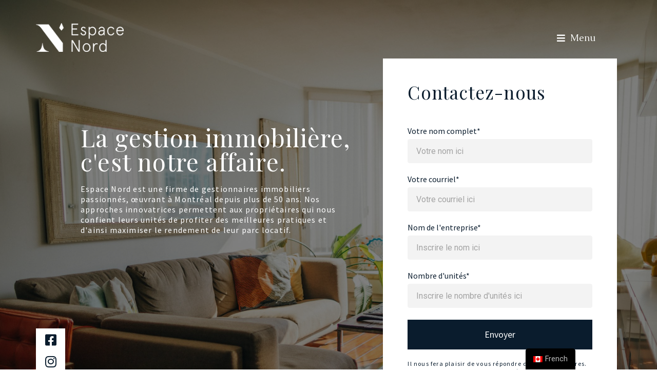

--- FILE ---
content_type: text/html; charset=UTF-8
request_url: https://gestionespacenord.com/
body_size: 22407
content:
<!DOCTYPE html>
<html lang="fr-CA">
	<head>
		<meta charset="UTF-8">
		<meta name="viewport" content="width=device-width, initial-scale=1">
		<link rel="profile" href="https://gmpg.org/xfn/11">

		
		                    <script type="text/javascript">
                        var loftloaderHTML = document.documentElement;
                        loftloaderHTML.classList.add( "loftloader-smooth-transition" );
                        loftloaderHTML.setAttribute( 'data-original-styles', loftloaderHTML.getAttribute( 'style' ) || '' );
                        loftloaderHTML.setAttribute( 'style', 'background-color: #061625; background-color: #061625' );
                    </script><title>Gestion Immobilire Espace Nord &#8211; GIEN</title>
<meta name='robots' content='max-image-preview:large' />
<link rel="alternate" type="application/rss+xml" title="Gestion Immobilire Espace Nord &raquo; Flux" href="https://gestionespacenord.com/feed" />
<link rel="alternate" type="application/rss+xml" title="Gestion Immobilire Espace Nord &raquo; Flux des commentaires" href="https://gestionespacenord.com/comments/feed" />
<script type="text/javascript">
window._wpemojiSettings = {"baseUrl":"https:\/\/s.w.org\/images\/core\/emoji\/14.0.0\/72x72\/","ext":".png","svgUrl":"https:\/\/s.w.org\/images\/core\/emoji\/14.0.0\/svg\/","svgExt":".svg","source":{"concatemoji":"https:\/\/gestionespacenord.com\/wp-includes\/js\/wp-emoji-release.min.js?ver=6.2.8"}};
/*! This file is auto-generated */
!function(e,a,t){var n,r,o,i=a.createElement("canvas"),p=i.getContext&&i.getContext("2d");function s(e,t){p.clearRect(0,0,i.width,i.height),p.fillText(e,0,0);e=i.toDataURL();return p.clearRect(0,0,i.width,i.height),p.fillText(t,0,0),e===i.toDataURL()}function c(e){var t=a.createElement("script");t.src=e,t.defer=t.type="text/javascript",a.getElementsByTagName("head")[0].appendChild(t)}for(o=Array("flag","emoji"),t.supports={everything:!0,everythingExceptFlag:!0},r=0;r<o.length;r++)t.supports[o[r]]=function(e){if(p&&p.fillText)switch(p.textBaseline="top",p.font="600 32px Arial",e){case"flag":return s("\ud83c\udff3\ufe0f\u200d\u26a7\ufe0f","\ud83c\udff3\ufe0f\u200b\u26a7\ufe0f")?!1:!s("\ud83c\uddfa\ud83c\uddf3","\ud83c\uddfa\u200b\ud83c\uddf3")&&!s("\ud83c\udff4\udb40\udc67\udb40\udc62\udb40\udc65\udb40\udc6e\udb40\udc67\udb40\udc7f","\ud83c\udff4\u200b\udb40\udc67\u200b\udb40\udc62\u200b\udb40\udc65\u200b\udb40\udc6e\u200b\udb40\udc67\u200b\udb40\udc7f");case"emoji":return!s("\ud83e\udef1\ud83c\udffb\u200d\ud83e\udef2\ud83c\udfff","\ud83e\udef1\ud83c\udffb\u200b\ud83e\udef2\ud83c\udfff")}return!1}(o[r]),t.supports.everything=t.supports.everything&&t.supports[o[r]],"flag"!==o[r]&&(t.supports.everythingExceptFlag=t.supports.everythingExceptFlag&&t.supports[o[r]]);t.supports.everythingExceptFlag=t.supports.everythingExceptFlag&&!t.supports.flag,t.DOMReady=!1,t.readyCallback=function(){t.DOMReady=!0},t.supports.everything||(n=function(){t.readyCallback()},a.addEventListener?(a.addEventListener("DOMContentLoaded",n,!1),e.addEventListener("load",n,!1)):(e.attachEvent("onload",n),a.attachEvent("onreadystatechange",function(){"complete"===a.readyState&&t.readyCallback()})),(e=t.source||{}).concatemoji?c(e.concatemoji):e.wpemoji&&e.twemoji&&(c(e.twemoji),c(e.wpemoji)))}(window,document,window._wpemojiSettings);
</script>
<style type="text/css">
img.wp-smiley,
img.emoji {
	display: inline !important;
	border: none !important;
	box-shadow: none !important;
	height: 1em !important;
	width: 1em !important;
	margin: 0 0.07em !important;
	vertical-align: -0.1em !important;
	background: none !important;
	padding: 0 !important;
}
</style>
	<link rel='stylesheet' id='loftloader-style-css' href='https://gestionespacenord.com/wp-content/plugins/loftloader-pro/assets/css/loftloader.min.css?ver=2020081201' type='text/css' media='all' />
<style id='loftloader-style-inline-css' type='text/css'>
#loftloader-wrapper .loader-bg { opacity: 0.90; }#loftloader-wrapper.end-split-h .loader-bg:before, #loftloader-wrapper.end-split-h .loader-bg:after, #loftloader-wrapper.end-split-v .loader-bg:before, #loftloader-wrapper.end-split-v .loader-bg:after, #loftloader-wrapper.end-fade .loader-bg, #loftloader-wrapper.end-up .loader-bg, #loftloader-wrapper.end-left .loader-bg, #loftloader-wrapper.end-right .loader-bg, #loftloader-wrapper.end-shrink-fade .loader-bg:before, .loader-bg .loader-bg-half:before  { background-color: #061625; }#loftloader-wrapper .loader-inner #loader, #loftloader-wrapper.loftloader-ducks #loader span { color: #248acc }#loftloader-wrapper.loftloader-crystal #loader span { box-shadow: 0 -15px 0 0 rgba(36, 138, 204, 0.5), 15px -15px 0 0 rgba(36, 138, 204, 0.5), 15px 0 0 0 rgba(36, 138, 204, 0.5), 15px 15px 0 0 rgba(36, 138, 204, 0.5), 0 15px 0 0 rgba(36, 138, 204, 0.5), -15px 15px 0 0 rgba(36, 138, 204, 0.5), -15px 0 0 0 rgba(36, 138, 204, 0.5), -15px -15px 0 0 rgba(36, 138, 204, 0.5); }#loftloader-wrapper.loftloader-crossing #loader span:before { background: #00ffff }#loftloader-wrapper.loftloader-crossing #loader span:after { background: #ff0000 }#loftloader-wrapper.loftloader-rainbow #loader span:before { box-shadow: 0 0 0 10px #ff0000, 0 0 0 20px #ffd700, 0 0 0 30px #00ffff; }#loftloader-wrapper.loftloader-frame #loader { width: 80px; }#loftloader-wrapper.loftloader-frame #loader { height: 80px; }#loftloader-wrapper.loftloader-frame #loader span:after, #loftloader-wrapper.loftloader-frame #loader span:before { width: 4px; }#loftloader-wrapper.loftloader-frame #loader:after, #loftloader-wrapper.loftloader-frame #loader:before { height: 4px; }#loftloader-wrapper.loftloader-imgfading #loader img, #loftloader-wrapper.loftloader-imgloading #loader img, #loftloader-wrapper.loftloader-imgrotating #loader img, #loftloader-wrapper.loftloader-imgbouncing #loader img, #loftloader-wrapper.loftloader-imgstatic #loader img { width: 80px; }#loftloader-wrapper.loftloader-imgfading .loader-inner #loader, #loftloader-wrapper.loftloader-imgloading .loader-inner #loader, #loftloader-wrapper.loftloader-imgrotating .loader-inner #loader, #loftloader-wrapper.loftloader-imgbouncing .loader-inner #loader, #loftloader-wrapper.loftloader-imgstatic .loader-inner #loader { max-width: 100%; }#loftloader-wrapper span.bar { width: 30vw; }#loftloader-wrapper span.bar { height: 5px; }#loftloader-wrapper span.bar, #loftloader-wrapper span.percentage { color: #ffffff; }#loftloader-wrapper span.percentage, #loftloader-wrapper span.bar span.load-count { font-family: Lato; }#loftloader-wrapper span.percentage, #loftloader-wrapper span.bar span.load-count { font-weight: 100; }#loftloader-wrapper span.percentage, #loftloader-wrapper span.bar span.load-count { letter-spacing: 0.1em; }body #loftloader-wrapper span.percentage, body #loftloader-wrapper span.bar span.load-count { font-size: 16px; }#loftloader-wrapper .loader-message { font-size: 16px; }#loftloader-wrapper .loader-message { color: #248acc; }#loftloader-wrapper .loader-message { font-family: Lato; }#loftloader-wrapper .loader-message { font-weight: 400; }#loftloader-wrapper .loader-message { letter-spacing: 0.1em; }#loftloader-wrapper .loader-message { line-height: 1.5; }
</style>
<link rel='stylesheet' id='classic-theme-styles-css' href='https://gestionespacenord.com/wp-includes/css/classic-themes.min.css?ver=6.2.8' type='text/css' media='all' />
<style id='global-styles-inline-css' type='text/css'>
body{--wp--preset--color--black: #000000;--wp--preset--color--cyan-bluish-gray: #abb8c3;--wp--preset--color--white: #ffffff;--wp--preset--color--pale-pink: #f78da7;--wp--preset--color--vivid-red: #cf2e2e;--wp--preset--color--luminous-vivid-orange: #ff6900;--wp--preset--color--luminous-vivid-amber: #fcb900;--wp--preset--color--light-green-cyan: #7bdcb5;--wp--preset--color--vivid-green-cyan: #00d084;--wp--preset--color--pale-cyan-blue: #8ed1fc;--wp--preset--color--vivid-cyan-blue: #0693e3;--wp--preset--color--vivid-purple: #9b51e0;--wp--preset--gradient--vivid-cyan-blue-to-vivid-purple: linear-gradient(135deg,rgba(6,147,227,1) 0%,rgb(155,81,224) 100%);--wp--preset--gradient--light-green-cyan-to-vivid-green-cyan: linear-gradient(135deg,rgb(122,220,180) 0%,rgb(0,208,130) 100%);--wp--preset--gradient--luminous-vivid-amber-to-luminous-vivid-orange: linear-gradient(135deg,rgba(252,185,0,1) 0%,rgba(255,105,0,1) 100%);--wp--preset--gradient--luminous-vivid-orange-to-vivid-red: linear-gradient(135deg,rgba(255,105,0,1) 0%,rgb(207,46,46) 100%);--wp--preset--gradient--very-light-gray-to-cyan-bluish-gray: linear-gradient(135deg,rgb(238,238,238) 0%,rgb(169,184,195) 100%);--wp--preset--gradient--cool-to-warm-spectrum: linear-gradient(135deg,rgb(74,234,220) 0%,rgb(151,120,209) 20%,rgb(207,42,186) 40%,rgb(238,44,130) 60%,rgb(251,105,98) 80%,rgb(254,248,76) 100%);--wp--preset--gradient--blush-light-purple: linear-gradient(135deg,rgb(255,206,236) 0%,rgb(152,150,240) 100%);--wp--preset--gradient--blush-bordeaux: linear-gradient(135deg,rgb(254,205,165) 0%,rgb(254,45,45) 50%,rgb(107,0,62) 100%);--wp--preset--gradient--luminous-dusk: linear-gradient(135deg,rgb(255,203,112) 0%,rgb(199,81,192) 50%,rgb(65,88,208) 100%);--wp--preset--gradient--pale-ocean: linear-gradient(135deg,rgb(255,245,203) 0%,rgb(182,227,212) 50%,rgb(51,167,181) 100%);--wp--preset--gradient--electric-grass: linear-gradient(135deg,rgb(202,248,128) 0%,rgb(113,206,126) 100%);--wp--preset--gradient--midnight: linear-gradient(135deg,rgb(2,3,129) 0%,rgb(40,116,252) 100%);--wp--preset--duotone--dark-grayscale: url('#wp-duotone-dark-grayscale');--wp--preset--duotone--grayscale: url('#wp-duotone-grayscale');--wp--preset--duotone--purple-yellow: url('#wp-duotone-purple-yellow');--wp--preset--duotone--blue-red: url('#wp-duotone-blue-red');--wp--preset--duotone--midnight: url('#wp-duotone-midnight');--wp--preset--duotone--magenta-yellow: url('#wp-duotone-magenta-yellow');--wp--preset--duotone--purple-green: url('#wp-duotone-purple-green');--wp--preset--duotone--blue-orange: url('#wp-duotone-blue-orange');--wp--preset--font-size--small: 13px;--wp--preset--font-size--medium: 20px;--wp--preset--font-size--large: 36px;--wp--preset--font-size--x-large: 42px;--wp--preset--spacing--20: 0.44rem;--wp--preset--spacing--30: 0.67rem;--wp--preset--spacing--40: 1rem;--wp--preset--spacing--50: 1.5rem;--wp--preset--spacing--60: 2.25rem;--wp--preset--spacing--70: 3.38rem;--wp--preset--spacing--80: 5.06rem;--wp--preset--shadow--natural: 6px 6px 9px rgba(0, 0, 0, 0.2);--wp--preset--shadow--deep: 12px 12px 50px rgba(0, 0, 0, 0.4);--wp--preset--shadow--sharp: 6px 6px 0px rgba(0, 0, 0, 0.2);--wp--preset--shadow--outlined: 6px 6px 0px -3px rgba(255, 255, 255, 1), 6px 6px rgba(0, 0, 0, 1);--wp--preset--shadow--crisp: 6px 6px 0px rgba(0, 0, 0, 1);}:where(.is-layout-flex){gap: 0.5em;}body .is-layout-flow > .alignleft{float: left;margin-inline-start: 0;margin-inline-end: 2em;}body .is-layout-flow > .alignright{float: right;margin-inline-start: 2em;margin-inline-end: 0;}body .is-layout-flow > .aligncenter{margin-left: auto !important;margin-right: auto !important;}body .is-layout-constrained > .alignleft{float: left;margin-inline-start: 0;margin-inline-end: 2em;}body .is-layout-constrained > .alignright{float: right;margin-inline-start: 2em;margin-inline-end: 0;}body .is-layout-constrained > .aligncenter{margin-left: auto !important;margin-right: auto !important;}body .is-layout-constrained > :where(:not(.alignleft):not(.alignright):not(.alignfull)){max-width: var(--wp--style--global--content-size);margin-left: auto !important;margin-right: auto !important;}body .is-layout-constrained > .alignwide{max-width: var(--wp--style--global--wide-size);}body .is-layout-flex{display: flex;}body .is-layout-flex{flex-wrap: wrap;align-items: center;}body .is-layout-flex > *{margin: 0;}:where(.wp-block-columns.is-layout-flex){gap: 2em;}.has-black-color{color: var(--wp--preset--color--black) !important;}.has-cyan-bluish-gray-color{color: var(--wp--preset--color--cyan-bluish-gray) !important;}.has-white-color{color: var(--wp--preset--color--white) !important;}.has-pale-pink-color{color: var(--wp--preset--color--pale-pink) !important;}.has-vivid-red-color{color: var(--wp--preset--color--vivid-red) !important;}.has-luminous-vivid-orange-color{color: var(--wp--preset--color--luminous-vivid-orange) !important;}.has-luminous-vivid-amber-color{color: var(--wp--preset--color--luminous-vivid-amber) !important;}.has-light-green-cyan-color{color: var(--wp--preset--color--light-green-cyan) !important;}.has-vivid-green-cyan-color{color: var(--wp--preset--color--vivid-green-cyan) !important;}.has-pale-cyan-blue-color{color: var(--wp--preset--color--pale-cyan-blue) !important;}.has-vivid-cyan-blue-color{color: var(--wp--preset--color--vivid-cyan-blue) !important;}.has-vivid-purple-color{color: var(--wp--preset--color--vivid-purple) !important;}.has-black-background-color{background-color: var(--wp--preset--color--black) !important;}.has-cyan-bluish-gray-background-color{background-color: var(--wp--preset--color--cyan-bluish-gray) !important;}.has-white-background-color{background-color: var(--wp--preset--color--white) !important;}.has-pale-pink-background-color{background-color: var(--wp--preset--color--pale-pink) !important;}.has-vivid-red-background-color{background-color: var(--wp--preset--color--vivid-red) !important;}.has-luminous-vivid-orange-background-color{background-color: var(--wp--preset--color--luminous-vivid-orange) !important;}.has-luminous-vivid-amber-background-color{background-color: var(--wp--preset--color--luminous-vivid-amber) !important;}.has-light-green-cyan-background-color{background-color: var(--wp--preset--color--light-green-cyan) !important;}.has-vivid-green-cyan-background-color{background-color: var(--wp--preset--color--vivid-green-cyan) !important;}.has-pale-cyan-blue-background-color{background-color: var(--wp--preset--color--pale-cyan-blue) !important;}.has-vivid-cyan-blue-background-color{background-color: var(--wp--preset--color--vivid-cyan-blue) !important;}.has-vivid-purple-background-color{background-color: var(--wp--preset--color--vivid-purple) !important;}.has-black-border-color{border-color: var(--wp--preset--color--black) !important;}.has-cyan-bluish-gray-border-color{border-color: var(--wp--preset--color--cyan-bluish-gray) !important;}.has-white-border-color{border-color: var(--wp--preset--color--white) !important;}.has-pale-pink-border-color{border-color: var(--wp--preset--color--pale-pink) !important;}.has-vivid-red-border-color{border-color: var(--wp--preset--color--vivid-red) !important;}.has-luminous-vivid-orange-border-color{border-color: var(--wp--preset--color--luminous-vivid-orange) !important;}.has-luminous-vivid-amber-border-color{border-color: var(--wp--preset--color--luminous-vivid-amber) !important;}.has-light-green-cyan-border-color{border-color: var(--wp--preset--color--light-green-cyan) !important;}.has-vivid-green-cyan-border-color{border-color: var(--wp--preset--color--vivid-green-cyan) !important;}.has-pale-cyan-blue-border-color{border-color: var(--wp--preset--color--pale-cyan-blue) !important;}.has-vivid-cyan-blue-border-color{border-color: var(--wp--preset--color--vivid-cyan-blue) !important;}.has-vivid-purple-border-color{border-color: var(--wp--preset--color--vivid-purple) !important;}.has-vivid-cyan-blue-to-vivid-purple-gradient-background{background: var(--wp--preset--gradient--vivid-cyan-blue-to-vivid-purple) !important;}.has-light-green-cyan-to-vivid-green-cyan-gradient-background{background: var(--wp--preset--gradient--light-green-cyan-to-vivid-green-cyan) !important;}.has-luminous-vivid-amber-to-luminous-vivid-orange-gradient-background{background: var(--wp--preset--gradient--luminous-vivid-amber-to-luminous-vivid-orange) !important;}.has-luminous-vivid-orange-to-vivid-red-gradient-background{background: var(--wp--preset--gradient--luminous-vivid-orange-to-vivid-red) !important;}.has-very-light-gray-to-cyan-bluish-gray-gradient-background{background: var(--wp--preset--gradient--very-light-gray-to-cyan-bluish-gray) !important;}.has-cool-to-warm-spectrum-gradient-background{background: var(--wp--preset--gradient--cool-to-warm-spectrum) !important;}.has-blush-light-purple-gradient-background{background: var(--wp--preset--gradient--blush-light-purple) !important;}.has-blush-bordeaux-gradient-background{background: var(--wp--preset--gradient--blush-bordeaux) !important;}.has-luminous-dusk-gradient-background{background: var(--wp--preset--gradient--luminous-dusk) !important;}.has-pale-ocean-gradient-background{background: var(--wp--preset--gradient--pale-ocean) !important;}.has-electric-grass-gradient-background{background: var(--wp--preset--gradient--electric-grass) !important;}.has-midnight-gradient-background{background: var(--wp--preset--gradient--midnight) !important;}.has-small-font-size{font-size: var(--wp--preset--font-size--small) !important;}.has-medium-font-size{font-size: var(--wp--preset--font-size--medium) !important;}.has-large-font-size{font-size: var(--wp--preset--font-size--large) !important;}.has-x-large-font-size{font-size: var(--wp--preset--font-size--x-large) !important;}
.wp-block-navigation a:where(:not(.wp-element-button)){color: inherit;}
:where(.wp-block-columns.is-layout-flex){gap: 2em;}
.wp-block-pullquote{font-size: 1.5em;line-height: 1.6;}
</style>
<link rel='stylesheet' id='trp-floater-language-switcher-style-css' href='https://gestionespacenord.com/wp-content/plugins/translatepress-multilingual/assets/css/trp-floater-language-switcher.css?ver=1.9.0' type='text/css' media='all' />
<link rel='stylesheet' id='trp-language-switcher-style-css' href='https://gestionespacenord.com/wp-content/plugins/translatepress-multilingual/assets/css/trp-language-switcher.css?ver=1.9.0' type='text/css' media='all' />
<link rel='stylesheet' id='hello-elementor-css' href='https://gestionespacenord.com/wp-content/themes/hello-elementor/style.min.css?ver=2.2.0' type='text/css' media='all' />
<link rel='stylesheet' id='hello-elementor-theme-style-css' href='https://gestionespacenord.com/wp-content/themes/hello-elementor/theme.min.css?ver=2.2.0' type='text/css' media='all' />
<link rel='stylesheet' id='elementor-icons-css' href='https://gestionespacenord.com/wp-content/plugins/elementor/assets/lib/eicons/css/elementor-icons.min.css?ver=5.9.1' type='text/css' media='all' />
<link rel='stylesheet' id='elementor-animations-css' href='https://gestionespacenord.com/wp-content/plugins/elementor/assets/lib/animations/animations.min.css?ver=3.0.10' type='text/css' media='all' />
<link rel='stylesheet' id='elementor-frontend-legacy-css' href='https://gestionespacenord.com/wp-content/plugins/elementor/assets/css/frontend-legacy.min.css?ver=3.0.10' type='text/css' media='all' />
<link rel='stylesheet' id='elementor-frontend-css' href='https://gestionespacenord.com/wp-content/plugins/elementor/assets/css/frontend.min.css?ver=3.0.10' type='text/css' media='all' />
<link rel='stylesheet' id='elementor-post-9-css' href='https://gestionespacenord.com/wp-content/uploads/elementor/css/post-9.css?ver=1682387867' type='text/css' media='all' />
<link rel='stylesheet' id='elementor-pro-css' href='https://gestionespacenord.com/wp-content/plugins/elementor-pro/assets/css/frontend.min.css?ver=3.0.5' type='text/css' media='all' />
<link rel='stylesheet' id='elementor-global-css' href='https://gestionespacenord.com/wp-content/uploads/elementor/css/global.css?ver=1682387867' type='text/css' media='all' />
<link rel='stylesheet' id='elementor-post-105-css' href='https://gestionespacenord.com/wp-content/uploads/elementor/css/post-105.css?ver=1711658726' type='text/css' media='all' />
<link rel='stylesheet' id='elementor-post-224-css' href='https://gestionespacenord.com/wp-content/uploads/elementor/css/post-224.css?ver=1682387867' type='text/css' media='all' />
<link rel='stylesheet' id='google-fonts-1-css' href='https://fonts.googleapis.com/css?family=Roboto%3A100%2C100italic%2C200%2C200italic%2C300%2C300italic%2C400%2C400italic%2C500%2C500italic%2C600%2C600italic%2C700%2C700italic%2C800%2C800italic%2C900%2C900italic%7CRoboto+Slab%3A100%2C100italic%2C200%2C200italic%2C300%2C300italic%2C400%2C400italic%2C500%2C500italic%2C600%2C600italic%2C700%2C700italic%2C800%2C800italic%2C900%2C900italic%7CCaudex%3A100%2C100italic%2C200%2C200italic%2C300%2C300italic%2C400%2C400italic%2C500%2C500italic%2C600%2C600italic%2C700%2C700italic%2C800%2C800italic%2C900%2C900italic%7CSource+Sans+Pro%3A100%2C100italic%2C200%2C200italic%2C300%2C300italic%2C400%2C400italic%2C500%2C500italic%2C600%2C600italic%2C700%2C700italic%2C800%2C800italic%2C900%2C900italic%7CPlayfair+Display%3A100%2C100italic%2C200%2C200italic%2C300%2C300italic%2C400%2C400italic%2C500%2C500italic%2C600%2C600italic%2C700%2C700italic%2C800%2C800italic%2C900%2C900italic%7CRosarivo%3A100%2C100italic%2C200%2C200italic%2C300%2C300italic%2C400%2C400italic%2C500%2C500italic%2C600%2C600italic%2C700%2C700italic%2C800%2C800italic%2C900%2C900italic&#038;ver=6.2.8' type='text/css' media='all' />
<link rel='stylesheet' id='elementor-icons-shared-0-css' href='https://gestionespacenord.com/wp-content/plugins/elementor/assets/lib/font-awesome/css/fontawesome.min.css?ver=5.12.0' type='text/css' media='all' />
<link rel='stylesheet' id='elementor-icons-fa-solid-css' href='https://gestionespacenord.com/wp-content/plugins/elementor/assets/lib/font-awesome/css/solid.min.css?ver=5.12.0' type='text/css' media='all' />
<link rel='stylesheet' id='elementor-icons-fa-brands-css' href='https://gestionespacenord.com/wp-content/plugins/elementor/assets/lib/font-awesome/css/brands.min.css?ver=5.12.0' type='text/css' media='all' />
<link rel='stylesheet' id='csshero-main-stylesheet-css' href='https://gestionespacenord.com/wp-content/uploads/2020/12/csshero-static-style-hello-elementor.css?ver=3' type='text/css' media='all' />
<script type='text/javascript' src='https://gestionespacenord.com/wp-content/plugins/1and1-wordpress-assistant/js/cookies.js?ver=6.2.8' id='1and1-wp-cookies-js'></script>
<script type='text/javascript' src='https://gestionespacenord.com/wp-includes/js/jquery/jquery.min.js?ver=3.6.4' id='jquery-core-js'></script>
<script type='text/javascript' src='https://gestionespacenord.com/wp-includes/js/jquery/jquery-migrate.min.js?ver=3.4.0' id='jquery-migrate-js'></script>
<link rel="https://api.w.org/" href="https://gestionespacenord.com/wp-json/" /><link rel="alternate" type="application/json" href="https://gestionespacenord.com/wp-json/wp/v2/pages/105" /><link rel="EditURI" type="application/rsd+xml" title="RSD" href="https://gestionespacenord.com/xmlrpc.php?rsd" />
<link rel="wlwmanifest" type="application/wlwmanifest+xml" href="https://gestionespacenord.com/wp-includes/wlwmanifest.xml" />
<meta name="generator" content="WordPress 6.2.8" />
<link rel="canonical" href="https://gestionespacenord.com/" />
<link rel='shortlink' href='https://gestionespacenord.com/' />
<link rel="alternate" type="application/json+oembed" href="https://gestionespacenord.com/wp-json/oembed/1.0/embed?url=https%3A%2F%2Fgestionespacenord.com%2F" />
<link rel="alternate" type="text/xml+oembed" href="https://gestionespacenord.com/wp-json/oembed/1.0/embed?url=https%3A%2F%2Fgestionespacenord.com%2F&#038;format=xml" />
<!-- Analytics by WP-Statistics v12.6.13 - https://wp-statistics.com/ -->
<link rel="alternate" hreflang="fr-CA" href="https://gestionespacenord.com/"/>
<link rel="alternate" hreflang="fr" href="https://gestionespacenord.com/"/>
<link rel="alternate" hreflang="en-US" href="https://gestionespacenord.com/en/"/>
<link rel="alternate" hreflang="en" href="https://gestionespacenord.com/en/"/>
<link rel="icon" href="https://gestionespacenord.com/wp-content/uploads/2020/11/cropped-Capture-décran-le-2020-11-03-à-15.04.29-32x32.png" sizes="32x32" />
<link rel="icon" href="https://gestionespacenord.com/wp-content/uploads/2020/11/cropped-Capture-décran-le-2020-11-03-à-15.04.29-192x192.png" sizes="192x192" />
<link rel="apple-touch-icon" href="https://gestionespacenord.com/wp-content/uploads/2020/11/cropped-Capture-décran-le-2020-11-03-à-15.04.29-180x180.png" />
<meta name="msapplication-TileImage" content="https://gestionespacenord.com/wp-content/uploads/2020/11/cropped-Capture-décran-le-2020-11-03-à-15.04.29-270x270.png" />
            <noscript><style>#loftloader-wrapper { display: none !important; }</style></noscript>
            <style> html.loftloader-pro-hide #loftloader-wrapper { display: none !important; } </style><script type="text/javascript">
var loftloaderProProgressInit = 0.6, init = 0, percentageStyles = '';
function loftloaderProInsertStyle( styleID, styleContent ) {
    var style = document.createElement( 'style' );
    style.id = styleID;
    style.innerText = styleContent
    document.head.appendChild( style );
}
if ( window.sessionStorage.getItem( 'loftloader-pro-smooth-transition' ) && ( 'on' === window.sessionStorage.getItem( 'loftloader-pro-smooth-transition' ) ) ) {
    var onceStyles = '', initPercentage = loftloaderProProgressInit * 100;
    init = loftloaderProProgressInit; }
percentageStyles = '#loftloader-wrapper span.percentage:after, #loftloader-wrapper .load-count:after { content: "' + ( init * 100 ) + '%"; }';
percentageStyles += ' #loftloader-wrapper .load-count { width: ' + ( init * 100 ) + '%; }';
loftloaderProInsertStyle( 'loftloader-pro-progress-bar-style', '#loftloader-wrapper span.bar span.load { transform: scaleX(' + init + '); }' );
loftloaderProInsertStyle( 'loftloader-pro-progress-percentage-style', percentageStyles );
</script>
	</head>

	<body class="home page-template page-template-blank-slate-template page-template-blank-slate-template-php page page-id-105 blank-slate translatepress-fr_CA loftloader-pro-enabled elementor-default elementor-kit-9 elementor-page elementor-page-105"><div id="loftloader-wrapper" class="end-fade loftloader-none loftloader-progress"><div class="loader-bg"></div><div class="loader-inner"><div id="loader"><span></span></div><span class="bar"><span class="load"></span></span></div><div class="loader-close-button" style="display: none;"><span class="screen-reader-text">Close</span></div></div>
		<svg xmlns="http://www.w3.org/2000/svg" viewBox="0 0 0 0" width="0" height="0" focusable="false" role="none" style="visibility: hidden; position: absolute; left: -9999px; overflow: hidden;" ><defs><filter id="wp-duotone-dark-grayscale"><feColorMatrix color-interpolation-filters="sRGB" type="matrix" values=" .299 .587 .114 0 0 .299 .587 .114 0 0 .299 .587 .114 0 0 .299 .587 .114 0 0 " /><feComponentTransfer color-interpolation-filters="sRGB" ><feFuncR type="table" tableValues="0 0.49803921568627" /><feFuncG type="table" tableValues="0 0.49803921568627" /><feFuncB type="table" tableValues="0 0.49803921568627" /><feFuncA type="table" tableValues="1 1" /></feComponentTransfer><feComposite in2="SourceGraphic" operator="in" /></filter></defs></svg><svg xmlns="http://www.w3.org/2000/svg" viewBox="0 0 0 0" width="0" height="0" focusable="false" role="none" style="visibility: hidden; position: absolute; left: -9999px; overflow: hidden;" ><defs><filter id="wp-duotone-grayscale"><feColorMatrix color-interpolation-filters="sRGB" type="matrix" values=" .299 .587 .114 0 0 .299 .587 .114 0 0 .299 .587 .114 0 0 .299 .587 .114 0 0 " /><feComponentTransfer color-interpolation-filters="sRGB" ><feFuncR type="table" tableValues="0 1" /><feFuncG type="table" tableValues="0 1" /><feFuncB type="table" tableValues="0 1" /><feFuncA type="table" tableValues="1 1" /></feComponentTransfer><feComposite in2="SourceGraphic" operator="in" /></filter></defs></svg><svg xmlns="http://www.w3.org/2000/svg" viewBox="0 0 0 0" width="0" height="0" focusable="false" role="none" style="visibility: hidden; position: absolute; left: -9999px; overflow: hidden;" ><defs><filter id="wp-duotone-purple-yellow"><feColorMatrix color-interpolation-filters="sRGB" type="matrix" values=" .299 .587 .114 0 0 .299 .587 .114 0 0 .299 .587 .114 0 0 .299 .587 .114 0 0 " /><feComponentTransfer color-interpolation-filters="sRGB" ><feFuncR type="table" tableValues="0.54901960784314 0.98823529411765" /><feFuncG type="table" tableValues="0 1" /><feFuncB type="table" tableValues="0.71764705882353 0.25490196078431" /><feFuncA type="table" tableValues="1 1" /></feComponentTransfer><feComposite in2="SourceGraphic" operator="in" /></filter></defs></svg><svg xmlns="http://www.w3.org/2000/svg" viewBox="0 0 0 0" width="0" height="0" focusable="false" role="none" style="visibility: hidden; position: absolute; left: -9999px; overflow: hidden;" ><defs><filter id="wp-duotone-blue-red"><feColorMatrix color-interpolation-filters="sRGB" type="matrix" values=" .299 .587 .114 0 0 .299 .587 .114 0 0 .299 .587 .114 0 0 .299 .587 .114 0 0 " /><feComponentTransfer color-interpolation-filters="sRGB" ><feFuncR type="table" tableValues="0 1" /><feFuncG type="table" tableValues="0 0.27843137254902" /><feFuncB type="table" tableValues="0.5921568627451 0.27843137254902" /><feFuncA type="table" tableValues="1 1" /></feComponentTransfer><feComposite in2="SourceGraphic" operator="in" /></filter></defs></svg><svg xmlns="http://www.w3.org/2000/svg" viewBox="0 0 0 0" width="0" height="0" focusable="false" role="none" style="visibility: hidden; position: absolute; left: -9999px; overflow: hidden;" ><defs><filter id="wp-duotone-midnight"><feColorMatrix color-interpolation-filters="sRGB" type="matrix" values=" .299 .587 .114 0 0 .299 .587 .114 0 0 .299 .587 .114 0 0 .299 .587 .114 0 0 " /><feComponentTransfer color-interpolation-filters="sRGB" ><feFuncR type="table" tableValues="0 0" /><feFuncG type="table" tableValues="0 0.64705882352941" /><feFuncB type="table" tableValues="0 1" /><feFuncA type="table" tableValues="1 1" /></feComponentTransfer><feComposite in2="SourceGraphic" operator="in" /></filter></defs></svg><svg xmlns="http://www.w3.org/2000/svg" viewBox="0 0 0 0" width="0" height="0" focusable="false" role="none" style="visibility: hidden; position: absolute; left: -9999px; overflow: hidden;" ><defs><filter id="wp-duotone-magenta-yellow"><feColorMatrix color-interpolation-filters="sRGB" type="matrix" values=" .299 .587 .114 0 0 .299 .587 .114 0 0 .299 .587 .114 0 0 .299 .587 .114 0 0 " /><feComponentTransfer color-interpolation-filters="sRGB" ><feFuncR type="table" tableValues="0.78039215686275 1" /><feFuncG type="table" tableValues="0 0.94901960784314" /><feFuncB type="table" tableValues="0.35294117647059 0.47058823529412" /><feFuncA type="table" tableValues="1 1" /></feComponentTransfer><feComposite in2="SourceGraphic" operator="in" /></filter></defs></svg><svg xmlns="http://www.w3.org/2000/svg" viewBox="0 0 0 0" width="0" height="0" focusable="false" role="none" style="visibility: hidden; position: absolute; left: -9999px; overflow: hidden;" ><defs><filter id="wp-duotone-purple-green"><feColorMatrix color-interpolation-filters="sRGB" type="matrix" values=" .299 .587 .114 0 0 .299 .587 .114 0 0 .299 .587 .114 0 0 .299 .587 .114 0 0 " /><feComponentTransfer color-interpolation-filters="sRGB" ><feFuncR type="table" tableValues="0.65098039215686 0.40392156862745" /><feFuncG type="table" tableValues="0 1" /><feFuncB type="table" tableValues="0.44705882352941 0.4" /><feFuncA type="table" tableValues="1 1" /></feComponentTransfer><feComposite in2="SourceGraphic" operator="in" /></filter></defs></svg><svg xmlns="http://www.w3.org/2000/svg" viewBox="0 0 0 0" width="0" height="0" focusable="false" role="none" style="visibility: hidden; position: absolute; left: -9999px; overflow: hidden;" ><defs><filter id="wp-duotone-blue-orange"><feColorMatrix color-interpolation-filters="sRGB" type="matrix" values=" .299 .587 .114 0 0 .299 .587 .114 0 0 .299 .587 .114 0 0 .299 .587 .114 0 0 " /><feComponentTransfer color-interpolation-filters="sRGB" ><feFuncR type="table" tableValues="0.098039215686275 1" /><feFuncG type="table" tableValues="0 0.66274509803922" /><feFuncB type="table" tableValues="0.84705882352941 0.41960784313725" /><feFuncA type="table" tableValues="1 1" /></feComponentTransfer><feComposite in2="SourceGraphic" operator="in" /></filter></defs></svg>
		
			
			<article id="post-105" class="post-105 page type-page status-publish hentry">

						<div data-elementor-type="wp-page" data-elementor-id="105" class="elementor elementor-105" data-elementor-settings="[]">
						<div class="elementor-inner">
							<div class="elementor-section-wrap">
							<section class="elementor-section elementor-top-section elementor-element elementor-element-e3fe23d elementor-section-boxed elementor-section-height-default elementor-section-height-default" data-id="e3fe23d" data-element_type="section" data-settings="{&quot;background_background&quot;:&quot;classic&quot;}">
							<div class="elementor-background-overlay"></div>
							<div class="elementor-container elementor-column-gap-default">
							<div class="elementor-row">
					<div class="elementor-column elementor-col-100 elementor-top-column elementor-element elementor-element-2f7b1a6" data-id="2f7b1a6" data-element_type="column">
			<div class="elementor-column-wrap elementor-element-populated">
							<div class="elementor-widget-wrap">
						<div class="elementor-element elementor-element-93a1a5e elementor-widget elementor-widget-spacer" data-id="93a1a5e" data-element_type="widget" data-widget_type="spacer.default">
				<div class="elementor-widget-container">
					<div class="elementor-spacer">
			<div class="elementor-spacer-inner"></div>
		</div>
				</div>
				</div>
				<section class="elementor-section elementor-inner-section elementor-element elementor-element-f13b4e7 elementor-section-boxed elementor-section-height-default elementor-section-height-default" data-id="f13b4e7" data-element_type="section">
						<div class="elementor-container elementor-column-gap-default">
							<div class="elementor-row">
					<div class="elementor-column elementor-col-50 elementor-inner-column elementor-element elementor-element-8eab530" data-id="8eab530" data-element_type="column">
			<div class="elementor-column-wrap elementor-element-populated">
							<div class="elementor-widget-wrap">
						<div class="elementor-element elementor-element-115ffde elementor-widget-mobile__width-auto elementor-widget elementor-widget-image" data-id="115ffde" data-element_type="widget" data-widget_type="image.default">
				<div class="elementor-widget-container">
					<div class="elementor-image">
											<a href="https://www.espacenord.ca/">
							<img width="2456" height="809" src="https://gestionespacenord.com/wp-content/uploads/2020/10/EN_vectoriel-3WHITE.png" class="attachment-full size-full" alt="" decoding="async" loading="lazy" srcset="https://gestionespacenord.com/wp-content/uploads/2020/10/EN_vectoriel-3WHITE.png 2456w, https://gestionespacenord.com/wp-content/uploads/2020/10/EN_vectoriel-3WHITE-300x99.png 300w, https://gestionespacenord.com/wp-content/uploads/2020/10/EN_vectoriel-3WHITE-1024x337.png 1024w, https://gestionespacenord.com/wp-content/uploads/2020/10/EN_vectoriel-3WHITE-768x253.png 768w, https://gestionespacenord.com/wp-content/uploads/2020/10/EN_vectoriel-3WHITE-1536x506.png 1536w, https://gestionespacenord.com/wp-content/uploads/2020/10/EN_vectoriel-3WHITE-2048x675.png 2048w" sizes="(max-width: 2456px) 100vw, 2456px" />								</a>
											</div>
				</div>
				</div>
						</div>
					</div>
		</div>
				<div class="elementor-column elementor-col-50 elementor-inner-column elementor-element elementor-element-893537e" data-id="893537e" data-element_type="column">
			<div class="elementor-column-wrap elementor-element-populated">
							<div class="elementor-widget-wrap">
						<div class="elementor-element elementor-element-0a9db98 elementor-align-right elementor-widget elementor-widget-button" data-id="0a9db98" data-element_type="widget" data-widget_type="button.default">
				<div class="elementor-widget-container">
					<div class="elementor-button-wrapper">
			<a href="#elementor-action%3Aaction%3Dpopup%3Aopen%26settings%3DeyJpZCI6IjIyNCIsInRvZ2dsZSI6ZmFsc2V9" class="elementor-button-link elementor-button elementor-size-lg" role="button">
						<span class="elementor-button-content-wrapper">
						<span class="elementor-button-icon elementor-align-icon-left">
				<i aria-hidden="true" class="fas fa-bars"></i>			</span>
						<span class="elementor-button-text">Menu</span>
		</span>
					</a>
		</div>
				</div>
				</div>
						</div>
					</div>
		</div>
								</div>
					</div>
		</section>
				<section class="elementor-section elementor-inner-section elementor-element elementor-element-b4eb546 elementor-section-boxed elementor-section-height-default elementor-section-height-default" data-id="b4eb546" data-element_type="section">
						<div class="elementor-container elementor-column-gap-default">
							<div class="elementor-row">
					<div class="elementor-column elementor-col-33 elementor-inner-column elementor-element elementor-element-d4e405e elementor-hidden-phone" data-id="d4e405e" data-element_type="column" data-settings="{&quot;background_background&quot;:&quot;classic&quot;}">
			<div class="elementor-column-wrap elementor-element-populated">
							<div class="elementor-widget-wrap">
						<div class="elementor-element elementor-element-c0a9f7a elementor-widget elementor-widget-spacer" data-id="c0a9f7a" data-element_type="widget" data-widget_type="spacer.default">
				<div class="elementor-widget-container">
					<div class="elementor-spacer">
			<div class="elementor-spacer-inner"></div>
		</div>
				</div>
				</div>
				<div class="elementor-element elementor-element-6eee7be elementor-view-default elementor-widget elementor-widget-icon" data-id="6eee7be" data-element_type="widget" data-widget_type="icon.default">
				<div class="elementor-widget-container">
					<div class="elementor-icon-wrapper">
			<a class="elementor-icon" href="https://www.facebook.com/espacenordmtl">
			<i aria-hidden="true" class="fab fa-facebook-square"></i>			</a>
		</div>
				</div>
				</div>
				<div class="elementor-element elementor-element-7a974a5 elementor-widget elementor-widget-spacer" data-id="7a974a5" data-element_type="widget" data-widget_type="spacer.default">
				<div class="elementor-widget-container">
					<div class="elementor-spacer">
			<div class="elementor-spacer-inner"></div>
		</div>
				</div>
				</div>
				<div class="elementor-element elementor-element-c48285f elementor-view-default elementor-widget elementor-widget-icon" data-id="c48285f" data-element_type="widget" data-widget_type="icon.default">
				<div class="elementor-widget-container">
					<div class="elementor-icon-wrapper">
			<a class="elementor-icon" href="https://www.instagram.com/espacenord_mtl/">
			<i aria-hidden="true" class="fab fa-instagram"></i>			</a>
		</div>
				</div>
				</div>
				<div class="elementor-element elementor-element-8aa0991 elementor-widget elementor-widget-spacer" data-id="8aa0991" data-element_type="widget" data-widget_type="spacer.default">
				<div class="elementor-widget-container">
					<div class="elementor-spacer">
			<div class="elementor-spacer-inner"></div>
		</div>
				</div>
				</div>
				<div class="elementor-element elementor-element-5edbb2e elementor-align-center elementor-widget elementor-widget-lottie" data-id="5edbb2e" data-element_type="widget" data-settings="{&quot;source_json&quot;:{&quot;url&quot;:&quot;https:\/\/gestionespacenord.com\/wp-content\/uploads\/2020\/10\/lf30_editor_05echncu.json&quot;,&quot;id&quot;:28},&quot;loop&quot;:&quot;yes&quot;,&quot;source&quot;:&quot;media_file&quot;,&quot;caption_source&quot;:&quot;none&quot;,&quot;link_to&quot;:&quot;none&quot;,&quot;trigger&quot;:&quot;arriving_to_viewport&quot;,&quot;viewport&quot;:{&quot;unit&quot;:&quot;%&quot;,&quot;size&quot;:&quot;&quot;,&quot;sizes&quot;:{&quot;start&quot;:0,&quot;end&quot;:100}},&quot;play_speed&quot;:{&quot;unit&quot;:&quot;px&quot;,&quot;size&quot;:1,&quot;sizes&quot;:[]},&quot;start_point&quot;:{&quot;unit&quot;:&quot;%&quot;,&quot;size&quot;:&quot;0&quot;,&quot;sizes&quot;:[]},&quot;end_point&quot;:{&quot;unit&quot;:&quot;%&quot;,&quot;size&quot;:&quot;100&quot;,&quot;sizes&quot;:[]},&quot;renderer&quot;:&quot;svg&quot;}" data-widget_type="lottie.default">
				<div class="elementor-widget-container">
			<div class="e-lottie__container"><div class="e-lottie__animation"></div></div>		</div>
				</div>
				<div class="elementor-element elementor-element-15e0161 elementor-widget elementor-widget-spacer" data-id="15e0161" data-element_type="widget" data-widget_type="spacer.default">
				<div class="elementor-widget-container">
					<div class="elementor-spacer">
			<div class="elementor-spacer-inner"></div>
		</div>
				</div>
				</div>
						</div>
					</div>
		</div>
				<div class="elementor-column elementor-col-33 elementor-inner-column elementor-element elementor-element-9c8a29c" data-id="9c8a29c" data-element_type="column">
			<div class="elementor-column-wrap elementor-element-populated">
							<div class="elementor-widget-wrap">
						<div class="elementor-element elementor-element-9cdc462 elementor-widget elementor-widget-spacer" data-id="9cdc462" data-element_type="widget" data-widget_type="spacer.default">
				<div class="elementor-widget-container">
					<div class="elementor-spacer">
			<div class="elementor-spacer-inner"></div>
		</div>
				</div>
				</div>
				<div class="elementor-element elementor-element-84b7612 elementor-widget elementor-widget-heading" data-id="84b7612" data-element_type="widget" data-widget_type="heading.default">
				<div class="elementor-widget-container">
			<h2 class="elementor-heading-title elementor-size-default">La gestion immobilière, c'est notre affaire.</h2>		</div>
				</div>
				<div class="elementor-element elementor-element-2a0b3a0 elementor-widget elementor-widget-heading" data-id="2a0b3a0" data-element_type="widget" data-widget_type="heading.default">
				<div class="elementor-widget-container">
			<h2 class="elementor-heading-title elementor-size-default">Espace Nord est une firme de gestionnaires immobiliers passionnés, œuvrant à Montréal depuis plus de 50 ans. Nos approches innovatrices permettent aux propriétaires qui nous confient leurs unités de profiter des meilleures pratiques et d'ainsi maximiser le rendement de leur parc locatif. </h2>		</div>
				</div>
				<div class="elementor-element elementor-element-ddd4ed8 elementor-hidden-desktop elementor-hidden-tablet elementor-widget elementor-widget-button" data-id="ddd4ed8" data-element_type="widget" data-widget_type="button.default">
				<div class="elementor-widget-container">
					<div class="elementor-button-wrapper">
			<a href="#contact" class="elementor-button-link elementor-button elementor-size-sm" role="button">
						<span class="elementor-button-content-wrapper">
						<span class="elementor-button-text">Contactez-nous</span>
		</span>
					</a>
		</div>
				</div>
				</div>
						</div>
					</div>
		</div>
				<div class="elementor-column elementor-col-33 elementor-inner-column elementor-element elementor-element-d1da3b6 elementor-hidden-phone" data-id="d1da3b6" data-element_type="column" data-settings="{&quot;background_background&quot;:&quot;classic&quot;}">
			<div class="elementor-column-wrap elementor-element-populated">
							<div class="elementor-widget-wrap">
						<div class="elementor-element elementor-element-86a1831 elementor-widget elementor-widget-heading" data-id="86a1831" data-element_type="widget" data-widget_type="heading.default">
				<div class="elementor-widget-container">
			<h2 class="elementor-heading-title elementor-size-default">Contactez-nous </h2>		</div>
				</div>
				<div class="elementor-element elementor-element-8b9a641 elementor-widget elementor-widget-spacer" data-id="8b9a641" data-element_type="widget" data-widget_type="spacer.default">
				<div class="elementor-widget-container">
					<div class="elementor-spacer">
			<div class="elementor-spacer-inner"></div>
		</div>
				</div>
				</div>
				<div class="elementor-element elementor-element-a283d14 elementor-button-align-stretch elementor-widget elementor-widget-form" data-id="a283d14" data-element_type="widget" data-settings="{&quot;step_next_label&quot;:&quot;Next&quot;,&quot;step_previous_label&quot;:&quot;Previous&quot;,&quot;button_width&quot;:&quot;100&quot;,&quot;step_type&quot;:&quot;number_text&quot;,&quot;step_icon_shape&quot;:&quot;circle&quot;}" data-widget_type="form.default">
				<div class="elementor-widget-container">
					<form class="elementor-form" method="post" name="New Form">
			<input type="hidden" name="post_id" value="105"/>
			<input type="hidden" name="form_id" value="a283d14"/>

							<input type="hidden" name="queried_id" value="105"/>
			
			<div class="elementor-form-fields-wrapper elementor-labels-above">
								<div class="elementor-field-type-text elementor-field-group elementor-column elementor-field-group-name elementor-col-100 elementor-field-required">
					<label for="form-field-name" class="elementor-field-label">Votre nom complet*</label><input size="1" type="text" name="form_fields[name]" id="form-field-name" class="elementor-field elementor-size-md  elementor-field-textual" placeholder="Votre nom ici" required="required" aria-required="true">				</div>
								<div class="elementor-field-type-email elementor-field-group elementor-column elementor-field-group-email elementor-col-100 elementor-field-required">
					<label for="form-field-email" class="elementor-field-label">Votre courriel*</label><input size="1" type="email" name="form_fields[email]" id="form-field-email" class="elementor-field elementor-size-md  elementor-field-textual" placeholder="Votre courriel ici" required="required" aria-required="true">				</div>
								<div class="elementor-field-type-text elementor-field-group elementor-column elementor-field-group-field_12c63fa elementor-col-100 elementor-field-required">
					<label for="form-field-field_12c63fa" class="elementor-field-label">Nom de l'entreprise*</label><input size="1" type="text" name="form_fields[field_12c63fa]" id="form-field-field_12c63fa" class="elementor-field elementor-size-md  elementor-field-textual" placeholder="Inscrire le nom ici" required="required" aria-required="true">				</div>
								<div class="elementor-field-type-text elementor-field-group elementor-column elementor-field-group-field_1576f1a elementor-col-100 elementor-field-required">
					<label for="form-field-field_1576f1a" class="elementor-field-label">Nombre d'unités*</label><input size="1" type="text" name="form_fields[field_1576f1a]" id="form-field-field_1576f1a" class="elementor-field elementor-size-md  elementor-field-textual" placeholder="Inscrire le nombre d&#039;unités ici" required="required" aria-required="true">				</div>
								<div class="elementor-field-group elementor-column elementor-field-type-submit elementor-col-100 e-form__buttons">
					<button type="submit" class="elementor-button elementor-size-sm">
						<span >
															<span class=" elementor-button-icon">
																										</span>
																						<span class="elementor-button-text">Envoyer</span>
													</span>
					</button>
				</div>
			</div>
		</form>
				</div>
				</div>
				<div class="elementor-element elementor-element-8cd42d5 elementor-widget elementor-widget-heading" data-id="8cd42d5" data-element_type="widget" data-widget_type="heading.default">
				<div class="elementor-widget-container">
			<h2 class="elementor-heading-title elementor-size-default">Il nous fera plaisir de vous répondre d'ici 24 à 48 heures. Vous pouvez nous rejoindre au +1 (514) 791-6679.</h2>		</div>
				</div>
						</div>
					</div>
		</div>
								</div>
					</div>
		</section>
				<div class="elementor-element elementor-element-17871a1 elementor-widget elementor-widget-spacer" data-id="17871a1" data-element_type="widget" data-widget_type="spacer.default">
				<div class="elementor-widget-container">
					<div class="elementor-spacer">
			<div class="elementor-spacer-inner"></div>
		</div>
				</div>
				</div>
				<section class="elementor-section elementor-inner-section elementor-element elementor-element-dbfbc41 elementor-section-boxed elementor-section-height-default elementor-section-height-default" data-id="dbfbc41" data-element_type="section" data-settings="{&quot;background_background&quot;:&quot;classic&quot;}">
						<div class="elementor-container elementor-column-gap-default">
							<div class="elementor-row">
					<div class="make-column-clickable-elementor elementor-column elementor-col-33 elementor-inner-column elementor-element elementor-element-d849702" style="cursor: pointer;" data-column-clickable="#gestionespacenord" data-column-clickable-blank="_self" data-id="d849702" data-element_type="column">
			<div class="elementor-column-wrap elementor-element-populated">
							<div class="elementor-widget-wrap">
						<div class="elementor-element elementor-element-69e32c7 elementor-widget elementor-widget-heading" data-id="69e32c7" data-element_type="widget" data-widget_type="heading.default">
				<div class="elementor-widget-container">
			<h2 class="elementor-heading-title elementor-size-default">La gestion immobilière au goût du jour</h2>		</div>
				</div>
				<div class="elementor-element elementor-element-995c1b8 elementor-hidden-desktop elementor-hidden-tablet elementor-widget elementor-widget-text-editor" data-id="995c1b8" data-element_type="widget" data-widget_type="text-editor.default">
				<div class="elementor-widget-container">
					<div class="elementor-text-editor elementor-clearfix"><p>En savoir plus →</p><p></p></div>
				</div>
				</div>
						</div>
					</div>
		</div>
				<div class="make-column-clickable-elementor elementor-column elementor-col-33 elementor-inner-column elementor-element elementor-element-fb8070c" style="cursor: pointer;" data-column-clickable="#satisfactionespacenord" data-column-clickable-blank="_self" data-id="fb8070c" data-element_type="column">
			<div class="elementor-column-wrap elementor-element-populated">
							<div class="elementor-widget-wrap">
						<div class="elementor-element elementor-element-6ac38a4 elementor-widget elementor-widget-heading" data-id="6ac38a4" data-element_type="widget" data-widget_type="heading.default">
				<div class="elementor-widget-container">
			<h2 class="elementor-heading-title elementor-size-default">Satisfaction élevée et mesurée</h2>		</div>
				</div>
				<div class="elementor-element elementor-element-7f1670d elementor-hidden-desktop elementor-hidden-tablet elementor-widget elementor-widget-text-editor" data-id="7f1670d" data-element_type="widget" data-widget_type="text-editor.default">
				<div class="elementor-widget-container">
					<div class="elementor-text-editor elementor-clearfix"><p>En savoir plus →</p><p></p></div>
				</div>
				</div>
						</div>
					</div>
		</div>
				<div class="make-column-clickable-elementor elementor-column elementor-col-33 elementor-inner-column elementor-element elementor-element-f9a25df" style="cursor: pointer;" data-column-clickable="#partenairesespacenord" data-column-clickable-blank="_self" data-id="f9a25df" data-element_type="column">
			<div class="elementor-column-wrap elementor-element-populated">
							<div class="elementor-widget-wrap">
						<div class="elementor-element elementor-element-b264754 elementor-widget elementor-widget-heading" data-id="b264754" data-element_type="widget" data-widget_type="heading.default">
				<div class="elementor-widget-container">
			<h2 class="elementor-heading-title elementor-size-default">Un partenaire d’affaires</h2>		</div>
				</div>
				<div class="elementor-element elementor-element-06c98f3 elementor-hidden-desktop elementor-hidden-tablet elementor-widget elementor-widget-text-editor" data-id="06c98f3" data-element_type="widget" data-widget_type="text-editor.default">
				<div class="elementor-widget-container">
					<div class="elementor-text-editor elementor-clearfix"><p>En savoir plus →</p><p></p></div>
				</div>
				</div>
						</div>
					</div>
		</div>
								</div>
					</div>
		</section>
						</div>
					</div>
		</div>
								</div>
					</div>
		</section>
				<section class="elementor-section elementor-top-section elementor-element elementor-element-ad78f47 elementor-section-boxed elementor-section-height-default elementor-section-height-default" data-id="ad78f47" data-element_type="section" data-settings="{&quot;background_background&quot;:&quot;classic&quot;}">
						<div class="elementor-container elementor-column-gap-default">
							<div class="elementor-row">
					<div class="elementor-column elementor-col-100 elementor-top-column elementor-element elementor-element-993911f" data-id="993911f" data-element_type="column">
			<div class="elementor-column-wrap elementor-element-populated">
							<div class="elementor-widget-wrap">
						<section class="elementor-section elementor-inner-section elementor-element elementor-element-736312d elementor-hidden-phone elementor-section-boxed elementor-section-height-default elementor-section-height-default" data-id="736312d" data-element_type="section" data-settings="{&quot;background_background&quot;:&quot;classic&quot;}">
						<div class="elementor-container elementor-column-gap-default">
							<div class="elementor-row">
					<div class="make-column-clickable-elementor elementor-column elementor-col-33 elementor-inner-column elementor-element elementor-element-8240fa0" style="cursor: pointer;" data-column-clickable="#gestionespacenord" data-column-clickable-blank="_self" data-id="8240fa0" data-element_type="column">
			<div class="elementor-column-wrap elementor-element-populated">
							<div class="elementor-widget-wrap">
						<div class="elementor-element elementor-element-92e65c9 elementor-widget elementor-widget-text-editor" data-id="92e65c9" data-element_type="widget" data-widget_type="text-editor.default">
				<div class="elementor-widget-container">
					<div class="elementor-text-editor elementor-clearfix"><p>En savoir plus →</p><p></p></div>
				</div>
				</div>
						</div>
					</div>
		</div>
				<div class="make-column-clickable-elementor elementor-column elementor-col-33 elementor-inner-column elementor-element elementor-element-f5c99e5" style="cursor: pointer;" data-column-clickable="#satisfactionespacenord" data-column-clickable-blank="_self" data-id="f5c99e5" data-element_type="column">
			<div class="elementor-column-wrap elementor-element-populated">
							<div class="elementor-widget-wrap">
						<div class="elementor-element elementor-element-539772e elementor-widget elementor-widget-text-editor" data-id="539772e" data-element_type="widget" data-widget_type="text-editor.default">
				<div class="elementor-widget-container">
					<div class="elementor-text-editor elementor-clearfix"><p>En savoir plus →</p><p></p></div>
				</div>
				</div>
						</div>
					</div>
		</div>
				<div class="make-column-clickable-elementor elementor-column elementor-col-33 elementor-inner-column elementor-element elementor-element-a12acfa" style="cursor: pointer;" data-column-clickable="#partenairesespacenord" data-column-clickable-blank="_self" data-id="a12acfa" data-element_type="column">
			<div class="elementor-column-wrap elementor-element-populated">
							<div class="elementor-widget-wrap">
						<div class="elementor-element elementor-element-aee66f0 elementor-widget elementor-widget-text-editor" data-id="aee66f0" data-element_type="widget" data-widget_type="text-editor.default">
				<div class="elementor-widget-container">
					<div class="elementor-text-editor elementor-clearfix"><p>En savoir plus →</p><p></p></div>
				</div>
				</div>
						</div>
					</div>
		</div>
								</div>
					</div>
		</section>
						</div>
					</div>
		</div>
								</div>
					</div>
		</section>
				<section class="elementor-section elementor-top-section elementor-element elementor-element-9e09c72 elementor-section-boxed elementor-section-height-default elementor-section-height-default" data-id="9e09c72" data-element_type="section">
						<div class="elementor-container elementor-column-gap-default">
							<div class="elementor-row">
					<div class="elementor-column elementor-col-100 elementor-top-column elementor-element elementor-element-3c61efc" data-id="3c61efc" data-element_type="column">
			<div class="elementor-column-wrap elementor-element-populated">
							<div class="elementor-widget-wrap">
						<div class="elementor-element elementor-element-549aebe elementor-widget elementor-widget-spacer" data-id="549aebe" data-element_type="widget" data-widget_type="spacer.default">
				<div class="elementor-widget-container">
					<div class="elementor-spacer">
			<div class="elementor-spacer-inner"></div>
		</div>
				</div>
				</div>
				<div class="elementor-element elementor-element-154804b elementor-widget elementor-widget-heading" data-id="154804b" data-element_type="widget" data-widget_type="heading.default">
				<div class="elementor-widget-container">
			<h2 class="elementor-heading-title elementor-size-default">Nos immeubles</h2>		</div>
				</div>
						</div>
					</div>
		</div>
								</div>
					</div>
		</section>
				<section class="elementor-section elementor-top-section elementor-element elementor-element-98866ab elementor-section-boxed elementor-section-height-default elementor-section-height-default" data-id="98866ab" data-element_type="section">
						<div class="elementor-container elementor-column-gap-default">
							<div class="elementor-row">
					<div class="elementor-column elementor-col-100 elementor-top-column elementor-element elementor-element-7ab3110" data-id="7ab3110" data-element_type="column">
			<div class="elementor-column-wrap elementor-element-populated">
							<div class="elementor-widget-wrap">
						<div class="elementor-element elementor-element-83f270a elementor-widget elementor-widget-heading" data-id="83f270a" data-element_type="widget" data-widget_type="heading.default">
				<div class="elementor-widget-container">
			<h2 class="elementor-heading-title elementor-size-default">#nosimmeubles</h2>		</div>
				</div>
				<div class="elementor-element elementor-element-de5a627 elementor-widget elementor-widget-spacer" data-id="de5a627" data-element_type="widget" data-widget_type="spacer.default">
				<div class="elementor-widget-container">
					<div class="elementor-spacer">
			<div class="elementor-spacer-inner"></div>
		</div>
				</div>
				</div>
						</div>
					</div>
		</div>
								</div>
					</div>
		</section>
				<section class="elementor-section elementor-top-section elementor-element elementor-element-e6b985e elementor-section-full_width elementor-section-height-default elementor-section-height-default" data-id="e6b985e" data-element_type="section">
						<div class="elementor-container elementor-column-gap-default">
							<div class="elementor-row">
					<div class="elementor-column elementor-col-16 elementor-top-column elementor-element elementor-element-76faedc" data-id="76faedc" data-element_type="column" data-settings="{&quot;background_background&quot;:&quot;slideshow&quot;,&quot;background_slideshow_gallery&quot;:[{&quot;id&quot;:121,&quot;url&quot;:&quot;https:\/\/gestionespacenord.com\/wp-content\/uploads\/2020\/11\/untitled-25.jpg&quot;},{&quot;id&quot;:122,&quot;url&quot;:&quot;https:\/\/gestionespacenord.com\/wp-content\/uploads\/2020\/11\/untitled-26.jpg&quot;},{&quot;id&quot;:123,&quot;url&quot;:&quot;https:\/\/gestionespacenord.com\/wp-content\/uploads\/2020\/11\/Alternance-3.jpg&quot;},{&quot;id&quot;:124,&quot;url&quot;:&quot;https:\/\/gestionespacenord.com\/wp-content\/uploads\/2020\/11\/untitled-17.jpg&quot;},{&quot;id&quot;:125,&quot;url&quot;:&quot;https:\/\/gestionespacenord.com\/wp-content\/uploads\/2020\/11\/untitled-21.jpg&quot;},{&quot;id&quot;:126,&quot;url&quot;:&quot;https:\/\/gestionespacenord.com\/wp-content\/uploads\/2020\/11\/untitled-22.jpg&quot;},{&quot;id&quot;:127,&quot;url&quot;:&quot;https:\/\/gestionespacenord.com\/wp-content\/uploads\/2020\/11\/untitled-23.jpg&quot;}],&quot;background_slideshow_ken_burns&quot;:&quot;yes&quot;,&quot;background_slideshow_loop&quot;:&quot;yes&quot;,&quot;background_slideshow_slide_duration&quot;:5000,&quot;background_slideshow_slide_transition&quot;:&quot;fade&quot;,&quot;background_slideshow_transition_duration&quot;:500,&quot;background_slideshow_ken_burns_zoom_direction&quot;:&quot;in&quot;}">
			<div class="elementor-column-wrap elementor-element-populated">
							<div class="elementor-widget-wrap">
						<div class="elementor-element elementor-element-5c64324 elementor-widget elementor-widget-spacer" data-id="5c64324" data-element_type="widget" data-widget_type="spacer.default">
				<div class="elementor-widget-container">
					<div class="elementor-spacer">
			<div class="elementor-spacer-inner"></div>
		</div>
				</div>
				</div>
				<div class="elementor-element elementor-element-0cfcbf4 elementor-widget elementor-widget-heading" data-id="0cfcbf4" data-element_type="widget" data-widget_type="heading.default">
				<div class="elementor-widget-container">
			<h2 class="elementor-heading-title elementor-size-default">433 Saint-Joseph</h2>		</div>
				</div>
				<div class="elementor-element elementor-element-63e7f0b elementor-widget elementor-widget-heading" data-id="63e7f0b" data-element_type="widget" data-widget_type="heading.default">
				<div class="elementor-widget-container">
			<h2 class="elementor-heading-title elementor-size-default">3½</h2>		</div>
				</div>
						</div>
					</div>
		</div>
				<div class="elementor-column elementor-col-16 elementor-top-column elementor-element elementor-element-ed09be8" data-id="ed09be8" data-element_type="column" data-settings="{&quot;background_background&quot;:&quot;slideshow&quot;,&quot;background_slideshow_gallery&quot;:[{&quot;id&quot;:129,&quot;url&quot;:&quot;https:\/\/gestionespacenord.com\/wp-content\/uploads\/2020\/11\/3-et-demi-14.jpg&quot;},{&quot;id&quot;:130,&quot;url&quot;:&quot;https:\/\/gestionespacenord.com\/wp-content\/uploads\/2020\/11\/5-et-demi-RDC-4.jpg&quot;},{&quot;id&quot;:131,&quot;url&quot;:&quot;https:\/\/gestionespacenord.com\/wp-content\/uploads\/2020\/11\/5-et-demi-RDC-8.jpg&quot;},{&quot;id&quot;:132,&quot;url&quot;:&quot;https:\/\/gestionespacenord.com\/wp-content\/uploads\/2020\/11\/5-et-demi-RDC-10.jpg&quot;},{&quot;id&quot;:133,&quot;url&quot;:&quot;https:\/\/gestionespacenord.com\/wp-content\/uploads\/2020\/11\/untitled-9.jpg&quot;},{&quot;id&quot;:134,&quot;url&quot;:&quot;https:\/\/gestionespacenord.com\/wp-content\/uploads\/2020\/11\/untitled-10.jpg&quot;},{&quot;id&quot;:135,&quot;url&quot;:&quot;https:\/\/gestionespacenord.com\/wp-content\/uploads\/2020\/11\/untitled-13.jpg&quot;},{&quot;id&quot;:136,&quot;url&quot;:&quot;https:\/\/gestionespacenord.com\/wp-content\/uploads\/2020\/11\/3-et-demi-1.jpg&quot;},{&quot;id&quot;:137,&quot;url&quot;:&quot;https:\/\/gestionespacenord.com\/wp-content\/uploads\/2020\/11\/3-et-demi-8.jpg&quot;}],&quot;background_slideshow_ken_burns&quot;:&quot;yes&quot;,&quot;background_slideshow_loop&quot;:&quot;yes&quot;,&quot;background_slideshow_slide_duration&quot;:5000,&quot;background_slideshow_slide_transition&quot;:&quot;fade&quot;,&quot;background_slideshow_transition_duration&quot;:500,&quot;background_slideshow_ken_burns_zoom_direction&quot;:&quot;in&quot;}">
			<div class="elementor-column-wrap elementor-element-populated">
							<div class="elementor-widget-wrap">
						<div class="elementor-element elementor-element-b214efc elementor-widget elementor-widget-spacer" data-id="b214efc" data-element_type="widget" data-widget_type="spacer.default">
				<div class="elementor-widget-container">
					<div class="elementor-spacer">
			<div class="elementor-spacer-inner"></div>
		</div>
				</div>
				</div>
				<div class="elementor-element elementor-element-9e963b8 elementor-widget elementor-widget-heading" data-id="9e963b8" data-element_type="widget" data-widget_type="heading.default">
				<div class="elementor-widget-container">
			<h2 class="elementor-heading-title elementor-size-default">1644 Atateken</h2>		</div>
				</div>
				<div class="elementor-element elementor-element-8976894 elementor-widget elementor-widget-heading" data-id="8976894" data-element_type="widget" data-widget_type="heading.default">
				<div class="elementor-widget-container">
			<h2 class="elementor-heading-title elementor-size-default">3½, 4½ et 5½</h2>		</div>
				</div>
						</div>
					</div>
		</div>
				<div class="elementor-column elementor-col-16 elementor-top-column elementor-element elementor-element-a04607f" data-id="a04607f" data-element_type="column" data-settings="{&quot;background_background&quot;:&quot;slideshow&quot;,&quot;background_slideshow_gallery&quot;:[{&quot;id&quot;:139,&quot;url&quot;:&quot;https:\/\/gestionespacenord.com\/wp-content\/uploads\/2020\/11\/5018.1.jpg&quot;},{&quot;id&quot;:140,&quot;url&quot;:&quot;https:\/\/gestionespacenord.com\/wp-content\/uploads\/2020\/11\/5018.5.jpg&quot;},{&quot;id&quot;:141,&quot;url&quot;:&quot;https:\/\/gestionespacenord.com\/wp-content\/uploads\/2020\/11\/5016.1.jpg&quot;}],&quot;background_slideshow_ken_burns&quot;:&quot;yes&quot;,&quot;background_slideshow_loop&quot;:&quot;yes&quot;,&quot;background_slideshow_slide_duration&quot;:5000,&quot;background_slideshow_slide_transition&quot;:&quot;fade&quot;,&quot;background_slideshow_transition_duration&quot;:500,&quot;background_slideshow_ken_burns_zoom_direction&quot;:&quot;in&quot;}">
			<div class="elementor-column-wrap elementor-element-populated">
							<div class="elementor-widget-wrap">
						<div class="elementor-element elementor-element-a1e9f8c elementor-widget elementor-widget-spacer" data-id="a1e9f8c" data-element_type="widget" data-widget_type="spacer.default">
				<div class="elementor-widget-container">
					<div class="elementor-spacer">
			<div class="elementor-spacer-inner"></div>
		</div>
				</div>
				</div>
				<div class="elementor-element elementor-element-966c872 elementor-widget elementor-widget-heading" data-id="966c872" data-element_type="widget" data-widget_type="heading.default">
				<div class="elementor-widget-container">
			<h2 class="elementor-heading-title elementor-size-default">5016 Rivard</h2>		</div>
				</div>
				<div class="elementor-element elementor-element-cb4e134 elementor-widget elementor-widget-heading" data-id="cb4e134" data-element_type="widget" data-widget_type="heading.default">
				<div class="elementor-widget-container">
			<h2 class="elementor-heading-title elementor-size-default">3½, 4½ et 5½</h2>		</div>
				</div>
						</div>
					</div>
		</div>
				<div class="elementor-column elementor-col-16 elementor-top-column elementor-element elementor-element-d18be0e" data-id="d18be0e" data-element_type="column" data-settings="{&quot;background_background&quot;:&quot;slideshow&quot;,&quot;background_slideshow_gallery&quot;:[{&quot;id&quot;:143,&quot;url&quot;:&quot;https:\/\/gestionespacenord.com\/wp-content\/uploads\/2020\/11\/untitled-23-1.jpg&quot;},{&quot;id&quot;:144,&quot;url&quot;:&quot;https:\/\/gestionespacenord.com\/wp-content\/uploads\/2020\/11\/untitled-25-1.jpg&quot;},{&quot;id&quot;:145,&quot;url&quot;:&quot;https:\/\/gestionespacenord.com\/wp-content\/uploads\/2020\/11\/untitled-21-1.jpg&quot;}],&quot;background_slideshow_ken_burns&quot;:&quot;yes&quot;,&quot;background_slideshow_loop&quot;:&quot;yes&quot;,&quot;background_slideshow_slide_duration&quot;:5000,&quot;background_slideshow_slide_transition&quot;:&quot;fade&quot;,&quot;background_slideshow_transition_duration&quot;:500,&quot;background_slideshow_ken_burns_zoom_direction&quot;:&quot;in&quot;}">
			<div class="elementor-column-wrap elementor-element-populated">
							<div class="elementor-widget-wrap">
						<div class="elementor-element elementor-element-7650b2e elementor-widget elementor-widget-spacer" data-id="7650b2e" data-element_type="widget" data-widget_type="spacer.default">
				<div class="elementor-widget-container">
					<div class="elementor-spacer">
			<div class="elementor-spacer-inner"></div>
		</div>
				</div>
				</div>
				<div class="elementor-element elementor-element-5f5491f elementor-widget elementor-widget-heading" data-id="5f5491f" data-element_type="widget" data-widget_type="heading.default">
				<div class="elementor-widget-container">
			<h2 class="elementor-heading-title elementor-size-default">Gilford</h2>		</div>
				</div>
				<div class="elementor-element elementor-element-be7abf2 elementor-widget elementor-widget-heading" data-id="be7abf2" data-element_type="widget" data-widget_type="heading.default">
				<div class="elementor-widget-container">
			<h2 class="elementor-heading-title elementor-size-default">3½</h2>		</div>
				</div>
						</div>
					</div>
		</div>
				<div class="elementor-column elementor-col-16 elementor-top-column elementor-element elementor-element-9199425" data-id="9199425" data-element_type="column" data-settings="{&quot;background_background&quot;:&quot;slideshow&quot;,&quot;background_slideshow_gallery&quot;:[{&quot;id&quot;:147,&quot;url&quot;:&quot;https:\/\/gestionespacenord.com\/wp-content\/uploads\/2020\/11\/5.-2045-Sherbrooke-Est-Montreal.jpg&quot;},{&quot;id&quot;:148,&quot;url&quot;:&quot;https:\/\/gestionespacenord.com\/wp-content\/uploads\/2020\/11\/7.-2035-Sherbrooke-Est.jpg&quot;},{&quot;id&quot;:149,&quot;url&quot;:&quot;https:\/\/gestionespacenord.com\/wp-content\/uploads\/2020\/11\/9.-2035-Sherbrooke-Est.jpg&quot;},{&quot;id&quot;:150,&quot;url&quot;:&quot;https:\/\/gestionespacenord.com\/wp-content\/uploads\/2020\/11\/9.-2045-Sherbrooke-Est-Montreal.jpg&quot;},{&quot;id&quot;:151,&quot;url&quot;:&quot;https:\/\/gestionespacenord.com\/wp-content\/uploads\/2020\/11\/12.-2045-Sherbrooke-Est-Montreal.jpg&quot;},{&quot;id&quot;:152,&quot;url&quot;:&quot;https:\/\/gestionespacenord.com\/wp-content\/uploads\/2020\/11\/14.-2045-Sherbrooke-Est-Montreal.jpg&quot;},{&quot;id&quot;:153,&quot;url&quot;:&quot;https:\/\/gestionespacenord.com\/wp-content\/uploads\/2020\/11\/17.-2035-Sherbrooke-Est.jpg&quot;},{&quot;id&quot;:154,&quot;url&quot;:&quot;https:\/\/gestionespacenord.com\/wp-content\/uploads\/2020\/11\/untitled-10-1.jpg&quot;},{&quot;id&quot;:155,&quot;url&quot;:&quot;https:\/\/gestionespacenord.com\/wp-content\/uploads\/2020\/11\/untitled-19.jpg&quot;},{&quot;id&quot;:156,&quot;url&quot;:&quot;https:\/\/gestionespacenord.com\/wp-content\/uploads\/2020\/11\/untitled-20.jpg&quot;},{&quot;id&quot;:157,&quot;url&quot;:&quot;https:\/\/gestionespacenord.com\/wp-content\/uploads\/2020\/11\/untitled-24.jpg&quot;},{&quot;id&quot;:158,&quot;url&quot;:&quot;https:\/\/gestionespacenord.com\/wp-content\/uploads\/2020\/11\/1.-2035-Sherbrooke-scaled.jpg&quot;},{&quot;id&quot;:159,&quot;url&quot;:&quot;https:\/\/gestionespacenord.com\/wp-content\/uploads\/2020\/11\/2.-2035-Sherbrooke-Est.jpg&quot;},{&quot;id&quot;:160,&quot;url&quot;:&quot;https:\/\/gestionespacenord.com\/wp-content\/uploads\/2020\/11\/4.-2035-Sherbrooke-Est.jpg&quot;},{&quot;id&quot;:161,&quot;url&quot;:&quot;https:\/\/gestionespacenord.com\/wp-content\/uploads\/2020\/11\/5.-2035-Sherbrooke-Est-scaled.jpg&quot;}],&quot;background_slideshow_ken_burns&quot;:&quot;yes&quot;,&quot;background_slideshow_loop&quot;:&quot;yes&quot;,&quot;background_slideshow_slide_duration&quot;:5000,&quot;background_slideshow_slide_transition&quot;:&quot;fade&quot;,&quot;background_slideshow_transition_duration&quot;:500,&quot;background_slideshow_ken_burns_zoom_direction&quot;:&quot;in&quot;}">
			<div class="elementor-column-wrap elementor-element-populated">
							<div class="elementor-widget-wrap">
						<div class="elementor-element elementor-element-25fe78a elementor-widget elementor-widget-spacer" data-id="25fe78a" data-element_type="widget" data-widget_type="spacer.default">
				<div class="elementor-widget-container">
					<div class="elementor-spacer">
			<div class="elementor-spacer-inner"></div>
		</div>
				</div>
				</div>
				<div class="elementor-element elementor-element-2522c32 elementor-widget elementor-widget-heading" data-id="2522c32" data-element_type="widget" data-widget_type="heading.default">
				<div class="elementor-widget-container">
			<h2 class="elementor-heading-title elementor-size-default">Sherbrooke</h2>		</div>
				</div>
				<div class="elementor-element elementor-element-fba629f elementor-widget elementor-widget-heading" data-id="fba629f" data-element_type="widget" data-widget_type="heading.default">
				<div class="elementor-widget-container">
			<h2 class="elementor-heading-title elementor-size-default">4½, 5½ et 6½</h2>		</div>
				</div>
						</div>
					</div>
		</div>
				<div class="elementor-column elementor-col-16 elementor-top-column elementor-element elementor-element-513552f" data-id="513552f" data-element_type="column" data-settings="{&quot;background_background&quot;:&quot;classic&quot;}">
			<div class="elementor-column-wrap elementor-element-populated">
							<div class="elementor-widget-wrap">
						<div class="elementor-element elementor-element-dbc6392 elementor-hidden-desktop elementor-hidden-tablet elementor-widget elementor-widget-spacer" data-id="dbc6392" data-element_type="widget" data-widget_type="spacer.default">
				<div class="elementor-widget-container">
					<div class="elementor-spacer">
			<div class="elementor-spacer-inner"></div>
		</div>
				</div>
				</div>
				<div class="elementor-element elementor-element-49e443d elementor-widget elementor-widget-heading" data-id="49e443d" data-element_type="widget" data-widget_type="heading.default">
				<div class="elementor-widget-container">
			<h2 class="elementor-heading-title elementor-size-default">Et plus encore...</h2>		</div>
				</div>
				<div class="elementor-element elementor-element-e50e6ea elementor-hidden-desktop elementor-hidden-tablet elementor-widget elementor-widget-spacer" data-id="e50e6ea" data-element_type="widget" data-widget_type="spacer.default">
				<div class="elementor-widget-container">
					<div class="elementor-spacer">
			<div class="elementor-spacer-inner"></div>
		</div>
				</div>
				</div>
						</div>
					</div>
		</div>
								</div>
					</div>
		</section>
				<section class="elementor-section elementor-top-section elementor-element elementor-element-d4d3458 elementor-section-boxed elementor-section-height-default elementor-section-height-default" data-id="d4d3458" data-element_type="section">
						<div class="elementor-container elementor-column-gap-default">
							<div class="elementor-row">
					<div class="elementor-column elementor-col-100 elementor-top-column elementor-element elementor-element-9a4e3e8" data-id="9a4e3e8" data-element_type="column">
			<div class="elementor-column-wrap elementor-element-populated">
							<div class="elementor-widget-wrap">
						<div class="elementor-element elementor-element-248322d elementor-widget elementor-widget-spacer" data-id="248322d" data-element_type="widget" data-widget_type="spacer.default">
				<div class="elementor-widget-container">
					<div class="elementor-spacer">
			<div class="elementor-spacer-inner"></div>
		</div>
				</div>
				</div>
						</div>
					</div>
		</div>
								</div>
					</div>
		</section>
				<section class="elementor-section elementor-top-section elementor-element elementor-element-54df2b9 elementor-section-boxed elementor-section-height-default elementor-section-height-default" data-id="54df2b9" data-element_type="section" id="gestionespacenord">
						<div class="elementor-container elementor-column-gap-default">
							<div class="elementor-row">
					<div class="elementor-column elementor-col-50 elementor-top-column elementor-element elementor-element-2c53078" data-id="2c53078" data-element_type="column">
			<div class="elementor-column-wrap elementor-element-populated">
							<div class="elementor-widget-wrap">
						<div class="elementor-element elementor-element-6b8e222 elementor-widget elementor-widget-heading" data-id="6b8e222" data-element_type="widget" data-widget_type="heading.default">
				<div class="elementor-widget-container">
			<h2 class="elementor-heading-title elementor-size-default">La gestion immobilière au goût du jour</h2>		</div>
				</div>
				<div class="elementor-element elementor-element-13505ea elementor-widget elementor-widget-heading" data-id="13505ea" data-element_type="widget" data-widget_type="heading.default">
				<div class="elementor-widget-container">
			<h2 class="elementor-heading-title elementor-size-default">#gestionespacenord</h2>		</div>
				</div>
						</div>
					</div>
		</div>
				<div class="elementor-column elementor-col-50 elementor-top-column elementor-element elementor-element-3af1d88" data-id="3af1d88" data-element_type="column">
			<div class="elementor-column-wrap elementor-element-populated">
							<div class="elementor-widget-wrap">
						<div class="elementor-element elementor-element-f0d295b elementor-widget elementor-widget-heading" data-id="f0d295b" data-element_type="widget" data-widget_type="heading.default">
				<div class="elementor-widget-container">
			<h2 class="elementor-heading-title elementor-size-default">Oubliez les vieux tapis et les bureaux glauques. Nous sommes une équipe jeune et motivée qui utilise les meilleurs outils et plateformes technologiques disponibles, les médias sociaux, et une approche centrée client pour s’assurer d’une gestion immobilière qui réponde aux attentes des locataires et propriétaires d’aujourd’hui. </h2>		</div>
				</div>
						</div>
					</div>
		</div>
								</div>
					</div>
		</section>
				<section class="elementor-section elementor-top-section elementor-element elementor-element-b295d6b elementor-section-boxed elementor-section-height-default elementor-section-height-default" data-id="b295d6b" data-element_type="section">
						<div class="elementor-container elementor-column-gap-default">
							<div class="elementor-row">
					<div class="elementor-column elementor-col-100 elementor-top-column elementor-element elementor-element-0805cba" data-id="0805cba" data-element_type="column">
			<div class="elementor-column-wrap elementor-element-populated">
							<div class="elementor-widget-wrap">
						<div class="elementor-element elementor-element-51cdd42 elementor-widget elementor-widget-spacer" data-id="51cdd42" data-element_type="widget" data-widget_type="spacer.default">
				<div class="elementor-widget-container">
					<div class="elementor-spacer">
			<div class="elementor-spacer-inner"></div>
		</div>
				</div>
				</div>
						</div>
					</div>
		</div>
								</div>
					</div>
		</section>
				<section class="elementor-section elementor-top-section elementor-element elementor-element-c2792d5 elementor-section-boxed elementor-section-height-default elementor-section-height-default" data-id="c2792d5" data-element_type="section" id="satisfactionespacenord">
						<div class="elementor-container elementor-column-gap-default">
							<div class="elementor-row">
					<div class="elementor-column elementor-col-50 elementor-top-column elementor-element elementor-element-ab63a82" data-id="ab63a82" data-element_type="column">
			<div class="elementor-column-wrap elementor-element-populated">
							<div class="elementor-widget-wrap">
						<div class="elementor-element elementor-element-6131a9a elementor-widget elementor-widget-heading" data-id="6131a9a" data-element_type="widget" data-widget_type="heading.default">
				<div class="elementor-widget-container">
			<h2 class="elementor-heading-title elementor-size-default">Satisfaction élevée et mesurée</h2>		</div>
				</div>
				<div class="elementor-element elementor-element-3af37c5 elementor-widget elementor-widget-heading" data-id="3af37c5" data-element_type="widget" data-widget_type="heading.default">
				<div class="elementor-widget-container">
			<h2 class="elementor-heading-title elementor-size-default">#satisfactionespacenord</h2>		</div>
				</div>
						</div>
					</div>
		</div>
				<div class="elementor-column elementor-col-50 elementor-top-column elementor-element elementor-element-d0d12ee" data-id="d0d12ee" data-element_type="column">
			<div class="elementor-column-wrap elementor-element-populated">
							<div class="elementor-widget-wrap">
						<div class="elementor-element elementor-element-691fd08 elementor-widget elementor-widget-heading" data-id="691fd08" data-element_type="widget" data-widget_type="heading.default">
				<div class="elementor-widget-container">
			<h2 class="elementor-heading-title elementor-size-default">Chez Espace Nord, nous croyons que les intérêts d’affaires des propriétaires vont de pairs avec le bien-être de leurs locataires. C’est pourquoi nous mesurons, année après année, la satisfaction de nos clients propriétaires et nos clients locataires, nous permettant ainsi de nous améliorer de manière continue et proactive.</h2>		</div>
				</div>
						</div>
					</div>
		</div>
								</div>
					</div>
		</section>
				<section class="elementor-section elementor-top-section elementor-element elementor-element-8e48344 elementor-section-boxed elementor-section-height-default elementor-section-height-default" data-id="8e48344" data-element_type="section">
						<div class="elementor-container elementor-column-gap-default">
							<div class="elementor-row">
					<div class="elementor-column elementor-col-100 elementor-top-column elementor-element elementor-element-531166e" data-id="531166e" data-element_type="column">
			<div class="elementor-column-wrap elementor-element-populated">
							<div class="elementor-widget-wrap">
						<div class="elementor-element elementor-element-9de7f88 elementor-widget elementor-widget-spacer" data-id="9de7f88" data-element_type="widget" data-widget_type="spacer.default">
				<div class="elementor-widget-container">
					<div class="elementor-spacer">
			<div class="elementor-spacer-inner"></div>
		</div>
				</div>
				</div>
						</div>
					</div>
		</div>
								</div>
					</div>
		</section>
				<section class="elementor-section elementor-top-section elementor-element elementor-element-709584c elementor-section-boxed elementor-section-height-default elementor-section-height-default" data-id="709584c" data-element_type="section" id="partenairesespacenord">
						<div class="elementor-container elementor-column-gap-default">
							<div class="elementor-row">
					<div class="elementor-column elementor-col-50 elementor-top-column elementor-element elementor-element-4f6c16c" data-id="4f6c16c" data-element_type="column">
			<div class="elementor-column-wrap elementor-element-populated">
							<div class="elementor-widget-wrap">
						<div class="elementor-element elementor-element-ff6a418 elementor-widget elementor-widget-heading" data-id="ff6a418" data-element_type="widget" data-widget_type="heading.default">
				<div class="elementor-widget-container">
			<h2 class="elementor-heading-title elementor-size-default">Un partenaire d’affaires</h2>		</div>
				</div>
				<div class="elementor-element elementor-element-0ff5617 elementor-widget elementor-widget-heading" data-id="0ff5617" data-element_type="widget" data-widget_type="heading.default">
				<div class="elementor-widget-container">
			<h2 class="elementor-heading-title elementor-size-default">#partenairesespacenord</h2>		</div>
				</div>
						</div>
					</div>
		</div>
				<div class="elementor-column elementor-col-50 elementor-top-column elementor-element elementor-element-dec0ba5" data-id="dec0ba5" data-element_type="column">
			<div class="elementor-column-wrap elementor-element-populated">
							<div class="elementor-widget-wrap">
						<div class="elementor-element elementor-element-075c8ba elementor-widget elementor-widget-heading" data-id="075c8ba" data-element_type="widget" data-widget_type="heading.default">
				<div class="elementor-widget-container">
			<h2 class="elementor-heading-title elementor-size-default">Notre firme est plus qu'une simple compagnie de gestion immobilière, c'est un partenaire pour vous aider dans vos stratégies immobilières. Que ce soit un service clé-en-main ou une solution de gestion sur mesure, Espace Nord adapte son offre de service aux besoins des propriétaires.</h2>		</div>
				</div>
						</div>
					</div>
		</div>
								</div>
					</div>
		</section>
				<section class="elementor-section elementor-top-section elementor-element elementor-element-390d193 elementor-section-boxed elementor-section-height-default elementor-section-height-default" data-id="390d193" data-element_type="section">
						<div class="elementor-container elementor-column-gap-default">
							<div class="elementor-row">
					<div class="elementor-column elementor-col-100 elementor-top-column elementor-element elementor-element-61982ce" data-id="61982ce" data-element_type="column">
			<div class="elementor-column-wrap elementor-element-populated">
							<div class="elementor-widget-wrap">
						<div class="elementor-element elementor-element-75aba85 elementor-widget elementor-widget-spacer" data-id="75aba85" data-element_type="widget" data-widget_type="spacer.default">
				<div class="elementor-widget-container">
					<div class="elementor-spacer">
			<div class="elementor-spacer-inner"></div>
		</div>
				</div>
				</div>
						</div>
					</div>
		</div>
								</div>
					</div>
		</section>
				<section class="elementor-section elementor-top-section elementor-element elementor-element-5f59a02 elementor-section-boxed elementor-section-height-default elementor-section-height-default" data-id="5f59a02" data-element_type="section">
						<div class="elementor-container elementor-column-gap-default">
							<div class="elementor-row">
					<div class="elementor-column elementor-col-50 elementor-top-column elementor-element elementor-element-05ba5e6" data-id="05ba5e6" data-element_type="column">
			<div class="elementor-column-wrap elementor-element-populated">
							<div class="elementor-widget-wrap">
						<div class="elementor-element elementor-element-e67e610 elementor-widget elementor-widget-heading" data-id="e67e610" data-element_type="widget" data-widget_type="heading.default">
				<div class="elementor-widget-container">
			<h2 class="elementor-heading-title elementor-size-default">Gestion de copropriétés</h2>		</div>
				</div>
				<div class="elementor-element elementor-element-6d022d6 elementor-widget elementor-widget-heading" data-id="6d022d6" data-element_type="widget" data-widget_type="heading.default">
				<div class="elementor-widget-container">
			<h2 class="elementor-heading-title elementor-size-default">#copropriétés</h2>		</div>
				</div>
				<div class="elementor-element elementor-element-7ba565c elementor-widget elementor-widget-heading" data-id="7ba565c" data-element_type="widget" data-widget_type="heading.default">
				<div class="elementor-widget-container">
			<h2 class="elementor-heading-title elementor-size-default">Nous sommes dédiés à fournir des solutions complètes et professionnelles pour la gestion de copropriétés. Forts de notre expertise et de notre engagement envers nos clients, nous nous efforçons d'offrir un service de qualité supérieure à chaque étape.
</h2>		</div>
				</div>
				<div class="elementor-element elementor-element-a9fedd3 elementor-widget elementor-widget-heading" data-id="a9fedd3" data-element_type="widget" data-widget_type="heading.default">
				<div class="elementor-widget-container">
			<h2 class="elementor-heading-title elementor-size-default">Nous proposons une gamme complète de services de gestion de copropriétés, adaptés aux besoins spécifiques de chaque syndicat.</h2>		</div>
				</div>
				<section class="elementor-section elementor-inner-section elementor-element elementor-element-26bf68e elementor-section-boxed elementor-section-height-default elementor-section-height-default" data-id="26bf68e" data-element_type="section" data-settings="{&quot;background_background&quot;:&quot;classic&quot;}">
						<div class="elementor-container elementor-column-gap-default">
							<div class="elementor-row">
					<div class="elementor-column elementor-col-50 elementor-inner-column elementor-element elementor-element-5087880" data-id="5087880" data-element_type="column">
			<div class="elementor-column-wrap elementor-element-populated">
							<div class="elementor-widget-wrap">
						<div class="elementor-element elementor-element-20caf6a elementor-view-default elementor-widget elementor-widget-icon" data-id="20caf6a" data-element_type="widget" data-widget_type="icon.default">
				<div class="elementor-widget-container">
					<div class="elementor-icon-wrapper">
			<div class="elementor-icon">
			<svg xmlns="http://www.w3.org/2000/svg" width="800px" height="800px" viewBox="0 0 24 24" fill="none"><g id="SVGRepo_bgCarrier" stroke-width="0"></g><g id="SVGRepo_tracerCarrier" stroke-linecap="round" stroke-linejoin="round"></g><g id="SVGRepo_iconCarrier"><path fill-rule="evenodd" clip-rule="evenodd" d="M6 3C4.34315 3 3 4.34315 3 6V18C3 19.6569 4.34315 21 6 21H18C19.6569 21 21 19.6569 21 18V6C21 4.34315 19.6569 3 18 3H6ZM17.8 8.6C18.1314 8.15817 18.0418 7.53137 17.6 7.2C17.1582 6.86863 16.5314 6.95817 16.2 7.4L10.8918 14.4776L8.70711 12.2929C8.31658 11.9024 7.68342 11.9024 7.29289 12.2929C6.90237 12.6834 6.90237 13.3166 7.29289 13.7071L10.2929 16.7071C10.4979 16.9121 10.7817 17.018 11.0709 16.9975C11.3601 16.9769 11.6261 16.8319 11.8 16.6L17.8 8.6Z" fill="#081C2D"></path></g></svg>			</div>
		</div>
				</div>
				</div>
						</div>
					</div>
		</div>
				<div class="elementor-column elementor-col-50 elementor-inner-column elementor-element elementor-element-ad7a3bb" data-id="ad7a3bb" data-element_type="column">
			<div class="elementor-column-wrap elementor-element-populated">
							<div class="elementor-widget-wrap">
						<div class="elementor-element elementor-element-76cb73b elementor-widget elementor-widget-heading" data-id="76cb73b" data-element_type="widget" data-widget_type="heading.default">
				<div class="elementor-widget-container">
			<h2 class="elementor-heading-title elementor-size-default">Gestion administrative</h2>		</div>
				</div>
						</div>
					</div>
		</div>
								</div>
					</div>
		</section>
				<section class="elementor-section elementor-inner-section elementor-element elementor-element-89e6bf6 elementor-section-boxed elementor-section-height-default elementor-section-height-default" data-id="89e6bf6" data-element_type="section" data-settings="{&quot;background_background&quot;:&quot;classic&quot;}">
						<div class="elementor-container elementor-column-gap-default">
							<div class="elementor-row">
					<div class="elementor-column elementor-col-50 elementor-inner-column elementor-element elementor-element-0609812" data-id="0609812" data-element_type="column">
			<div class="elementor-column-wrap elementor-element-populated">
							<div class="elementor-widget-wrap">
						<div class="elementor-element elementor-element-fffa86e elementor-view-default elementor-widget elementor-widget-icon" data-id="fffa86e" data-element_type="widget" data-widget_type="icon.default">
				<div class="elementor-widget-container">
					<div class="elementor-icon-wrapper">
			<div class="elementor-icon">
			<svg xmlns="http://www.w3.org/2000/svg" width="800px" height="800px" viewBox="0 0 24 24" fill="none"><g id="SVGRepo_bgCarrier" stroke-width="0"></g><g id="SVGRepo_tracerCarrier" stroke-linecap="round" stroke-linejoin="round"></g><g id="SVGRepo_iconCarrier"><path fill-rule="evenodd" clip-rule="evenodd" d="M6 3C4.34315 3 3 4.34315 3 6V18C3 19.6569 4.34315 21 6 21H18C19.6569 21 21 19.6569 21 18V6C21 4.34315 19.6569 3 18 3H6ZM17.8 8.6C18.1314 8.15817 18.0418 7.53137 17.6 7.2C17.1582 6.86863 16.5314 6.95817 16.2 7.4L10.8918 14.4776L8.70711 12.2929C8.31658 11.9024 7.68342 11.9024 7.29289 12.2929C6.90237 12.6834 6.90237 13.3166 7.29289 13.7071L10.2929 16.7071C10.4979 16.9121 10.7817 17.018 11.0709 16.9975C11.3601 16.9769 11.6261 16.8319 11.8 16.6L17.8 8.6Z" fill="#081C2D"></path></g></svg>			</div>
		</div>
				</div>
				</div>
						</div>
					</div>
		</div>
				<div class="elementor-column elementor-col-50 elementor-inner-column elementor-element elementor-element-1396cbd" data-id="1396cbd" data-element_type="column">
			<div class="elementor-column-wrap elementor-element-populated">
							<div class="elementor-widget-wrap">
						<div class="elementor-element elementor-element-d366ec7 elementor-widget elementor-widget-heading" data-id="d366ec7" data-element_type="widget" data-widget_type="heading.default">
				<div class="elementor-widget-container">
			<h2 class="elementor-heading-title elementor-size-default">Gestion des opérations courantes</h2>		</div>
				</div>
						</div>
					</div>
		</div>
								</div>
					</div>
		</section>
				<section class="elementor-section elementor-inner-section elementor-element elementor-element-caf7591 elementor-section-boxed elementor-section-height-default elementor-section-height-default" data-id="caf7591" data-element_type="section" data-settings="{&quot;background_background&quot;:&quot;classic&quot;}">
						<div class="elementor-container elementor-column-gap-default">
							<div class="elementor-row">
					<div class="elementor-column elementor-col-50 elementor-inner-column elementor-element elementor-element-e917b8b" data-id="e917b8b" data-element_type="column">
			<div class="elementor-column-wrap elementor-element-populated">
							<div class="elementor-widget-wrap">
						<div class="elementor-element elementor-element-ca262bd elementor-view-default elementor-widget elementor-widget-icon" data-id="ca262bd" data-element_type="widget" data-widget_type="icon.default">
				<div class="elementor-widget-container">
					<div class="elementor-icon-wrapper">
			<div class="elementor-icon">
			<svg xmlns="http://www.w3.org/2000/svg" width="800px" height="800px" viewBox="0 0 24 24" fill="none"><g id="SVGRepo_bgCarrier" stroke-width="0"></g><g id="SVGRepo_tracerCarrier" stroke-linecap="round" stroke-linejoin="round"></g><g id="SVGRepo_iconCarrier"><path fill-rule="evenodd" clip-rule="evenodd" d="M6 3C4.34315 3 3 4.34315 3 6V18C3 19.6569 4.34315 21 6 21H18C19.6569 21 21 19.6569 21 18V6C21 4.34315 19.6569 3 18 3H6ZM17.8 8.6C18.1314 8.15817 18.0418 7.53137 17.6 7.2C17.1582 6.86863 16.5314 6.95817 16.2 7.4L10.8918 14.4776L8.70711 12.2929C8.31658 11.9024 7.68342 11.9024 7.29289 12.2929C6.90237 12.6834 6.90237 13.3166 7.29289 13.7071L10.2929 16.7071C10.4979 16.9121 10.7817 17.018 11.0709 16.9975C11.3601 16.9769 11.6261 16.8319 11.8 16.6L17.8 8.6Z" fill="#081C2D"></path></g></svg>			</div>
		</div>
				</div>
				</div>
						</div>
					</div>
		</div>
				<div class="elementor-column elementor-col-50 elementor-inner-column elementor-element elementor-element-efd7b19" data-id="efd7b19" data-element_type="column">
			<div class="elementor-column-wrap elementor-element-populated">
							<div class="elementor-widget-wrap">
						<div class="elementor-element elementor-element-2226f40 elementor-widget elementor-widget-heading" data-id="2226f40" data-element_type="widget" data-widget_type="heading.default">
				<div class="elementor-widget-container">
			<h2 class="elementor-heading-title elementor-size-default">Services de conseil et planification</h2>		</div>
				</div>
						</div>
					</div>
		</div>
								</div>
					</div>
		</section>
				<section class="elementor-section elementor-inner-section elementor-element elementor-element-e6efdb8 elementor-section-boxed elementor-section-height-default elementor-section-height-default" data-id="e6efdb8" data-element_type="section" data-settings="{&quot;background_background&quot;:&quot;classic&quot;}">
						<div class="elementor-container elementor-column-gap-default">
							<div class="elementor-row">
					<div class="elementor-column elementor-col-50 elementor-inner-column elementor-element elementor-element-ae8dca3" data-id="ae8dca3" data-element_type="column">
			<div class="elementor-column-wrap elementor-element-populated">
							<div class="elementor-widget-wrap">
						<div class="elementor-element elementor-element-a04697d elementor-view-default elementor-widget elementor-widget-icon" data-id="a04697d" data-element_type="widget" data-widget_type="icon.default">
				<div class="elementor-widget-container">
					<div class="elementor-icon-wrapper">
			<div class="elementor-icon">
			<svg xmlns="http://www.w3.org/2000/svg" width="800px" height="800px" viewBox="0 0 24 24" fill="none"><g id="SVGRepo_bgCarrier" stroke-width="0"></g><g id="SVGRepo_tracerCarrier" stroke-linecap="round" stroke-linejoin="round"></g><g id="SVGRepo_iconCarrier"><path fill-rule="evenodd" clip-rule="evenodd" d="M6 3C4.34315 3 3 4.34315 3 6V18C3 19.6569 4.34315 21 6 21H18C19.6569 21 21 19.6569 21 18V6C21 4.34315 19.6569 3 18 3H6ZM17.8 8.6C18.1314 8.15817 18.0418 7.53137 17.6 7.2C17.1582 6.86863 16.5314 6.95817 16.2 7.4L10.8918 14.4776L8.70711 12.2929C8.31658 11.9024 7.68342 11.9024 7.29289 12.2929C6.90237 12.6834 6.90237 13.3166 7.29289 13.7071L10.2929 16.7071C10.4979 16.9121 10.7817 17.018 11.0709 16.9975C11.3601 16.9769 11.6261 16.8319 11.8 16.6L17.8 8.6Z" fill="#081C2D"></path></g></svg>			</div>
		</div>
				</div>
				</div>
						</div>
					</div>
		</div>
				<div class="elementor-column elementor-col-50 elementor-inner-column elementor-element elementor-element-3ee3626" data-id="3ee3626" data-element_type="column">
			<div class="elementor-column-wrap elementor-element-populated">
							<div class="elementor-widget-wrap">
						<div class="elementor-element elementor-element-38fc774 elementor-widget elementor-widget-heading" data-id="38fc774" data-element_type="widget" data-widget_type="heading.default">
				<div class="elementor-widget-container">
			<h2 class="elementor-heading-title elementor-size-default">Gestion de crise et autres</h2>		</div>
				</div>
						</div>
					</div>
		</div>
								</div>
					</div>
		</section>
						</div>
					</div>
		</div>
				<div class="elementor-column elementor-col-50 elementor-top-column elementor-element elementor-element-1c55da8" data-id="1c55da8" data-element_type="column">
			<div class="elementor-column-wrap elementor-element-populated">
							<div class="elementor-widget-wrap">
						<div class="elementor-element elementor-element-06f5fe4 elementor-widget elementor-widget-image" data-id="06f5fe4" data-element_type="widget" data-widget_type="image.default">
				<div class="elementor-widget-container">
					<div class="elementor-image">
										<img width="683" height="1024" src="https://gestionespacenord.com/wp-content/uploads/2024/03/pexels-jovydas-dobilas-2462015-683x1024.jpg" class="attachment-large size-large" alt="" decoding="async" loading="lazy" srcset="https://gestionespacenord.com/wp-content/uploads/2024/03/pexels-jovydas-dobilas-2462015-683x1024.jpg 683w, https://gestionespacenord.com/wp-content/uploads/2024/03/pexels-jovydas-dobilas-2462015-200x300.jpg 200w, https://gestionespacenord.com/wp-content/uploads/2024/03/pexels-jovydas-dobilas-2462015-768x1152.jpg 768w, https://gestionespacenord.com/wp-content/uploads/2024/03/pexels-jovydas-dobilas-2462015-1024x1536.jpg 1024w, https://gestionespacenord.com/wp-content/uploads/2024/03/pexels-jovydas-dobilas-2462015-8x12.jpg 8w, https://gestionespacenord.com/wp-content/uploads/2024/03/pexels-jovydas-dobilas-2462015.jpg 1280w" sizes="(max-width: 683px) 100vw, 683px" />											</div>
				</div>
				</div>
						</div>
					</div>
		</div>
								</div>
					</div>
		</section>
				<section class="elementor-section elementor-top-section elementor-element elementor-element-af96f3b elementor-section-boxed elementor-section-height-default elementor-section-height-default" data-id="af96f3b" data-element_type="section" id="partenairesespacenord">
						<div class="elementor-container elementor-column-gap-default">
							<div class="elementor-row">
					<div class="elementor-column elementor-col-100 elementor-top-column elementor-element elementor-element-549eae2" data-id="549eae2" data-element_type="column">
			<div class="elementor-column-wrap elementor-element-populated">
							<div class="elementor-widget-wrap">
						<div class="elementor-element elementor-element-4a507b6 elementor-skin-carousel elementor-arrows-yes elementor-widget elementor-widget-media-carousel" data-id="4a507b6" data-element_type="widget" data-settings="{&quot;slides_per_view&quot;:&quot;5&quot;,&quot;space_between&quot;:{&quot;unit&quot;:&quot;px&quot;,&quot;size&quot;:100,&quot;sizes&quot;:[]},&quot;skin&quot;:&quot;carousel&quot;,&quot;effect&quot;:&quot;slide&quot;,&quot;show_arrows&quot;:&quot;yes&quot;,&quot;speed&quot;:500,&quot;autoplay&quot;:&quot;yes&quot;,&quot;autoplay_speed&quot;:5000,&quot;loop&quot;:&quot;yes&quot;,&quot;pause_on_hover&quot;:&quot;yes&quot;,&quot;pause_on_interaction&quot;:&quot;yes&quot;,&quot;space_between_tablet&quot;:{&quot;unit&quot;:&quot;px&quot;,&quot;size&quot;:10,&quot;sizes&quot;:[]},&quot;space_between_mobile&quot;:{&quot;unit&quot;:&quot;px&quot;,&quot;size&quot;:10,&quot;sizes&quot;:[]}}" data-widget_type="media-carousel.default">
				<div class="elementor-widget-container">
					<div class="elementor-swiper">
			<div class="elementor-main-swiper swiper-container">
				<div class="swiper-wrapper">
											<div class="swiper-slide">
									<div class="elementor-carousel-image" style="background-image: url(https://gestionespacenord.com/wp-content/uploads/2020/11/Logo-Dorem-Leanor-slogan.jpg)">
					</div>
								</div>
											<div class="swiper-slide">
									<div class="elementor-carousel-image" style="background-image: url(https://gestionespacenord.com/wp-content/uploads/2020/11/Logo-Demenagement-Intact.png)">
					</div>
								</div>
											<div class="swiper-slide">
									<div class="elementor-carousel-image" style="background-image: url(https://gestionespacenord.com/wp-content/uploads/2020/11/Logo-Location-Legare.png)">
					</div>
								</div>
											<div class="swiper-slide">
									<div class="elementor-carousel-image" style="background-image: url(https://gestionespacenord.com/wp-content/uploads/2020/11/Capture.jpg)">
					</div>
								</div>
											<div class="swiper-slide">
									<div class="elementor-carousel-image" style="background-image: url(https://gestionespacenord.com/wp-content/uploads/2020/11/Logo-Dorem-Leanor-slogan.jpg)">
					</div>
								</div>
											<div class="swiper-slide">
									<div class="elementor-carousel-image" style="background-image: url(https://gestionespacenord.com/wp-content/uploads/2020/11/Logo-Demenagement-Intact.png)">
					</div>
								</div>
											<div class="swiper-slide">
									<div class="elementor-carousel-image" style="background-image: url(https://gestionespacenord.com/wp-content/uploads/2020/11/Logo-Location-Legare.png)">
					</div>
								</div>
											<div class="swiper-slide">
									<div class="elementor-carousel-image" style="background-image: url(https://gestionespacenord.com/wp-content/uploads/2020/11/Capture.jpg)">
					</div>
								</div>
											<div class="swiper-slide">
									<div class="elementor-carousel-image" style="background-image: url(https://gestionespacenord.com/wp-content/uploads/2020/12/Capture-décran-le-2020-12-03-à-13.03.39.png)">
					</div>
								</div>
									</div>
																				<div class="elementor-swiper-button elementor-swiper-button-prev">
							<i class="eicon-chevron-left" aria-hidden="true"></i>
							<span class="elementor-screen-only">Previous</span>
						</div>
						<div class="elementor-swiper-button elementor-swiper-button-next">
							<i class="eicon-chevron-right" aria-hidden="true"></i>
							<span class="elementor-screen-only">Next</span>
						</div>
												</div>
		</div>
				</div>
				</div>
						</div>
					</div>
		</div>
								</div>
					</div>
		</section>
				<section class="elementor-section elementor-top-section elementor-element elementor-element-2410998 elementor-section-boxed elementor-section-height-default elementor-section-height-default" data-id="2410998" data-element_type="section">
						<div class="elementor-container elementor-column-gap-default">
							<div class="elementor-row">
					<div class="elementor-column elementor-col-100 elementor-top-column elementor-element elementor-element-999c74a" data-id="999c74a" data-element_type="column">
			<div class="elementor-column-wrap elementor-element-populated">
							<div class="elementor-widget-wrap">
						<div class="elementor-element elementor-element-fbb5608 elementor-widget elementor-widget-spacer" data-id="fbb5608" data-element_type="widget" data-widget_type="spacer.default">
				<div class="elementor-widget-container">
					<div class="elementor-spacer">
			<div class="elementor-spacer-inner"></div>
		</div>
				</div>
				</div>
						</div>
					</div>
		</div>
								</div>
					</div>
		</section>
				<section class="elementor-section elementor-top-section elementor-element elementor-element-6558d45 elementor-section-boxed elementor-section-height-default elementor-section-height-default" data-id="6558d45" data-element_type="section" data-settings="{&quot;background_background&quot;:&quot;classic&quot;}">
						<div class="elementor-container elementor-column-gap-default">
							<div class="elementor-row">
					<div class="elementor-column elementor-col-100 elementor-top-column elementor-element elementor-element-180cc81" data-id="180cc81" data-element_type="column">
			<div class="elementor-column-wrap elementor-element-populated">
							<div class="elementor-widget-wrap">
						<div class="elementor-element elementor-element-92b1e9d elementor-widget elementor-widget-spacer" data-id="92b1e9d" data-element_type="widget" data-widget_type="spacer.default">
				<div class="elementor-widget-container">
					<div class="elementor-spacer">
			<div class="elementor-spacer-inner"></div>
		</div>
				</div>
				</div>
						</div>
					</div>
		</div>
								</div>
					</div>
		</section>
				<section class="elementor-section elementor-top-section elementor-element elementor-element-2ccc5f7 elementor-section-boxed elementor-section-height-default elementor-section-height-default" data-id="2ccc5f7" data-element_type="section" data-settings="{&quot;background_background&quot;:&quot;classic&quot;}">
						<div class="elementor-container elementor-column-gap-default">
							<div class="elementor-row">
					<div class="elementor-column elementor-col-100 elementor-top-column elementor-element elementor-element-2368988" data-id="2368988" data-element_type="column">
			<div class="elementor-column-wrap elementor-element-populated">
							<div class="elementor-widget-wrap">
						<div class="elementor-element elementor-element-599b74a elementor-widget elementor-widget-heading" data-id="599b74a" data-element_type="widget" data-widget_type="heading.default">
				<div class="elementor-widget-container">
			<h2 class="elementor-heading-title elementor-size-default">Ils parlent de nous</h2>		</div>
				</div>
				<div class="elementor-element elementor-element-214a12b elementor-widget elementor-widget-heading" data-id="214a12b" data-element_type="widget" data-widget_type="heading.default">
				<div class="elementor-widget-container">
			<h2 class="elementor-heading-title elementor-size-default">#témoignages</h2>		</div>
				</div>
				<div class="elementor-element elementor-element-d88b26e elementor-widget elementor-widget-spacer" data-id="d88b26e" data-element_type="widget" data-widget_type="spacer.default">
				<div class="elementor-widget-container">
					<div class="elementor-spacer">
			<div class="elementor-spacer-inner"></div>
		</div>
				</div>
				</div>
				<section class="elementor-section elementor-inner-section elementor-element elementor-element-9848b77 elementor-section-boxed elementor-section-height-default elementor-section-height-default" data-id="9848b77" data-element_type="section">
						<div class="elementor-container elementor-column-gap-default">
							<div class="elementor-row">
					<div class="elementor-column elementor-col-50 elementor-inner-column elementor-element elementor-element-82ff1d4" data-id="82ff1d4" data-element_type="column">
			<div class="elementor-column-wrap elementor-element-populated">
							<div class="elementor-widget-wrap">
						<div class="elementor-element elementor-element-9cd4c68 elementor-widget elementor-widget-heading" data-id="9cd4c68" data-element_type="widget" data-widget_type="heading.default">
				<div class="elementor-widget-container">
			<h2 class="elementor-heading-title elementor-size-default">5/5</h2>		</div>
				</div>
				<div class="elementor-element elementor-element-49b809f elementor-widget elementor-widget-testimonial" data-id="49b809f" data-element_type="widget" data-widget_type="testimonial.default">
				<div class="elementor-widget-container">
					<div class="elementor-testimonial-wrapper elementor-testimonial-text-align-center">
							<div class="elementor-testimonial-content">Merci à Espace Nord! Superbe gestion... Nous avons fait affaire plusieurs fois avec eux pour la location et à chaque fois, nous sommes super satisfaits! Leurs appartements sont bien entretenus, et le service à la clientèle est exemplaire. Génial!!!</div>
			
						<div class="elementor-testimonial-meta">
				<div class="elementor-testimonial-meta-inner">
					
										<div class="elementor-testimonial-details">
														<div class="elementor-testimonial-name">Michael Courrier</div>
																			</div>
									</div>
			</div>
					</div>
				</div>
				</div>
						</div>
					</div>
		</div>
				<div class="elementor-column elementor-col-50 elementor-inner-column elementor-element elementor-element-3e2e544" data-id="3e2e544" data-element_type="column">
			<div class="elementor-column-wrap elementor-element-populated">
							<div class="elementor-widget-wrap">
						<div class="elementor-element elementor-element-13ea07d elementor-widget elementor-widget-heading" data-id="13ea07d" data-element_type="widget" data-widget_type="heading.default">
				<div class="elementor-widget-container">
			<h2 class="elementor-heading-title elementor-size-default">5/5</h2>		</div>
				</div>
				<div class="elementor-element elementor-element-f465ce7 elementor-widget elementor-widget-testimonial" data-id="f465ce7" data-element_type="widget" data-widget_type="testimonial.default">
				<div class="elementor-widget-container">
					<div class="elementor-testimonial-wrapper elementor-testimonial-text-align-center">
							<div class="elementor-testimonial-content">J'ai été locataire chez Espace Nord et nous avons toujours reçu un excellent service moi et mes colocataires. Des gestionnaires d'immeuble très respectueux et humains qui veulent le bien-être de leurs locataires. Leurs appartements sont bien entretenus et rénovés et les locataires sont choisis avec soin.  Je recommande fortement!</div>
			
						<div class="elementor-testimonial-meta">
				<div class="elementor-testimonial-meta-inner">
					
										<div class="elementor-testimonial-details">
														<div class="elementor-testimonial-name">Philip Benard</div>
																			</div>
									</div>
			</div>
					</div>
				</div>
				</div>
						</div>
					</div>
		</div>
								</div>
					</div>
		</section>
				<div class="elementor-element elementor-element-7bf4048 elementor-widget elementor-widget-spacer" data-id="7bf4048" data-element_type="widget" data-widget_type="spacer.default">
				<div class="elementor-widget-container">
					<div class="elementor-spacer">
			<div class="elementor-spacer-inner"></div>
		</div>
				</div>
				</div>
				<section class="elementor-section elementor-inner-section elementor-element elementor-element-b861ed8 elementor-section-boxed elementor-section-height-default elementor-section-height-default" data-id="b861ed8" data-element_type="section">
						<div class="elementor-container elementor-column-gap-default">
							<div class="elementor-row">
					<div class="elementor-column elementor-col-50 elementor-inner-column elementor-element elementor-element-6ca319e" data-id="6ca319e" data-element_type="column">
			<div class="elementor-column-wrap elementor-element-populated">
							<div class="elementor-widget-wrap">
						<div class="elementor-element elementor-element-10a7696 elementor-widget elementor-widget-heading" data-id="10a7696" data-element_type="widget" data-widget_type="heading.default">
				<div class="elementor-widget-container">
			<h2 class="elementor-heading-title elementor-size-default">5/5</h2>		</div>
				</div>
				<div class="elementor-element elementor-element-2b9a53f elementor-widget elementor-widget-testimonial" data-id="2b9a53f" data-element_type="widget" data-widget_type="testimonial.default">
				<div class="elementor-widget-container">
					<div class="elementor-testimonial-wrapper elementor-testimonial-text-align-center">
							<div class="elementor-testimonial-content">J'étais surpris par la présentation de ce qui était offert. Je me disais que c'était trop beau pour être vrai. Finalement, j'ai réalisé que c'était réellement différent. Une expérience de qualité!</div>
			
						<div class="elementor-testimonial-meta">
				<div class="elementor-testimonial-meta-inner">
					
										<div class="elementor-testimonial-details">
														<div class="elementor-testimonial-name">Jean-François Harvey</div>
																			</div>
									</div>
			</div>
					</div>
				</div>
				</div>
						</div>
					</div>
		</div>
				<div class="elementor-column elementor-col-50 elementor-inner-column elementor-element elementor-element-b36259e" data-id="b36259e" data-element_type="column">
			<div class="elementor-column-wrap elementor-element-populated">
							<div class="elementor-widget-wrap">
						<div class="elementor-element elementor-element-a8861da elementor-widget elementor-widget-heading" data-id="a8861da" data-element_type="widget" data-widget_type="heading.default">
				<div class="elementor-widget-container">
			<h2 class="elementor-heading-title elementor-size-default">5/5</h2>		</div>
				</div>
				<div class="elementor-element elementor-element-3f8be14 elementor-widget elementor-widget-testimonial" data-id="3f8be14" data-element_type="widget" data-widget_type="testimonial.default">
				<div class="elementor-widget-container">
					<div class="elementor-testimonial-wrapper elementor-testimonial-text-align-center">
							<div class="elementor-testimonial-content">Très bon gérant d'appartement, nous avons loué pendant 1 an et 3 mois avec eux et nous n'avons eu aucun soucis. Ils ont toujours été très réactifs à la moindre de nos demandes
Encore merci !</div>
			
						<div class="elementor-testimonial-meta">
				<div class="elementor-testimonial-meta-inner">
					
										<div class="elementor-testimonial-details">
														<div class="elementor-testimonial-name">Jean-Charles Bodet</div>
																			</div>
									</div>
			</div>
					</div>
				</div>
				</div>
						</div>
					</div>
		</div>
								</div>
					</div>
		</section>
				<div class="elementor-element elementor-element-f10eb6b elementor-widget elementor-widget-spacer" data-id="f10eb6b" data-element_type="widget" data-widget_type="spacer.default">
				<div class="elementor-widget-container">
					<div class="elementor-spacer">
			<div class="elementor-spacer-inner"></div>
		</div>
				</div>
				</div>
				<section class="elementor-section elementor-inner-section elementor-element elementor-element-63433a5 elementor-section-boxed elementor-section-height-default elementor-section-height-default" data-id="63433a5" data-element_type="section">
						<div class="elementor-container elementor-column-gap-default">
							<div class="elementor-row">
					<div class="elementor-column elementor-col-50 elementor-inner-column elementor-element elementor-element-0d00faa" data-id="0d00faa" data-element_type="column">
			<div class="elementor-column-wrap elementor-element-populated">
							<div class="elementor-widget-wrap">
						<div class="elementor-element elementor-element-804581b elementor-widget elementor-widget-heading" data-id="804581b" data-element_type="widget" data-widget_type="heading.default">
				<div class="elementor-widget-container">
			<h2 class="elementor-heading-title elementor-size-default">5/5</h2>		</div>
				</div>
				<div class="elementor-element elementor-element-17dc3ef elementor-widget elementor-widget-testimonial" data-id="17dc3ef" data-element_type="widget" data-widget_type="testimonial.default">
				<div class="elementor-widget-container">
					<div class="elementor-testimonial-wrapper elementor-testimonial-text-align-center">
							<div class="elementor-testimonial-content">Excellente compagnie de gestion immobilière attentionnnée et respectueuse de ses locataires. Je recommande sans aucune hésitation 🙂</div>
			
						<div class="elementor-testimonial-meta">
				<div class="elementor-testimonial-meta-inner">
					
										<div class="elementor-testimonial-details">
														<div class="elementor-testimonial-name">Caroline Parent</div>
																			</div>
									</div>
			</div>
					</div>
				</div>
				</div>
						</div>
					</div>
		</div>
				<div class="elementor-column elementor-col-50 elementor-inner-column elementor-element elementor-element-7f6410c" data-id="7f6410c" data-element_type="column">
			<div class="elementor-column-wrap elementor-element-populated">
							<div class="elementor-widget-wrap">
						<div class="elementor-element elementor-element-e929e42 elementor-widget elementor-widget-heading" data-id="e929e42" data-element_type="widget" data-widget_type="heading.default">
				<div class="elementor-widget-container">
			<h2 class="elementor-heading-title elementor-size-default">5/5</h2>		</div>
				</div>
				<div class="elementor-element elementor-element-4344d65 elementor-widget elementor-widget-testimonial" data-id="4344d65" data-element_type="widget" data-widget_type="testimonial.default">
				<div class="elementor-widget-container">
					<div class="elementor-testimonial-wrapper elementor-testimonial-text-align-center">
							<div class="elementor-testimonial-content">Espace Nord sont des partenaires d'affaire fiables et responsables! C'est un plaisir de transiger avec Marc-André et son équipe 🙂</div>
			
						<div class="elementor-testimonial-meta">
				<div class="elementor-testimonial-meta-inner">
					
										<div class="elementor-testimonial-details">
														<div class="elementor-testimonial-name">Louis-André Morin</div>
																			</div>
									</div>
			</div>
					</div>
				</div>
				</div>
						</div>
					</div>
		</div>
								</div>
					</div>
		</section>
						</div>
					</div>
		</div>
								</div>
					</div>
		</section>
				<section class="elementor-section elementor-top-section elementor-element elementor-element-4071278 elementor-section-boxed elementor-section-height-default elementor-section-height-default" data-id="4071278" data-element_type="section" data-settings="{&quot;background_background&quot;:&quot;classic&quot;}">
						<div class="elementor-container elementor-column-gap-default">
							<div class="elementor-row">
					<div class="elementor-column elementor-col-100 elementor-top-column elementor-element elementor-element-ea5acfd" data-id="ea5acfd" data-element_type="column">
			<div class="elementor-column-wrap elementor-element-populated">
							<div class="elementor-widget-wrap">
						<div class="elementor-element elementor-element-b3d6095 elementor-widget elementor-widget-spacer" data-id="b3d6095" data-element_type="widget" data-widget_type="spacer.default">
				<div class="elementor-widget-container">
					<div class="elementor-spacer">
			<div class="elementor-spacer-inner"></div>
		</div>
				</div>
				</div>
						</div>
					</div>
		</div>
								</div>
					</div>
		</section>
				<section class="elementor-section elementor-top-section elementor-element elementor-element-3e7a9ff elementor-section-boxed elementor-section-height-default elementor-section-height-default" data-id="3e7a9ff" data-element_type="section" data-settings="{&quot;background_background&quot;:&quot;classic&quot;}">
						<div class="elementor-container elementor-column-gap-default">
							<div class="elementor-row">
					<div class="elementor-column elementor-col-100 elementor-top-column elementor-element elementor-element-ad42a99" data-id="ad42a99" data-element_type="column">
			<div class="elementor-column-wrap elementor-element-populated">
							<div class="elementor-widget-wrap">
						<div class="elementor-element elementor-element-1778d30 elementor-widget elementor-widget-spacer" data-id="1778d30" data-element_type="widget" data-widget_type="spacer.default">
				<div class="elementor-widget-container">
					<div class="elementor-spacer">
			<div class="elementor-spacer-inner"></div>
		</div>
				</div>
				</div>
						</div>
					</div>
		</div>
								</div>
					</div>
		</section>
				<section class="elementor-section elementor-top-section elementor-element elementor-element-56f5201 elementor-hidden-phone elementor-section-boxed elementor-section-height-default elementor-section-height-default" data-id="56f5201" data-element_type="section" data-settings="{&quot;background_background&quot;:&quot;classic&quot;}">
						<div class="elementor-container elementor-column-gap-default">
							<div class="elementor-row">
					<div class="elementor-column elementor-col-33 elementor-top-column elementor-element elementor-element-cb23858" data-id="cb23858" data-element_type="column">
			<div class="elementor-column-wrap elementor-element-populated">
							<div class="elementor-widget-wrap">
						<div class="elementor-element elementor-element-c65e46b elementor-widget elementor-widget-heading" data-id="c65e46b" data-element_type="widget" data-widget_type="heading.default">
				<div class="elementor-widget-container">
			<h2 class="elementor-heading-title elementor-size-default">Contactez-nous pour en savoir plus!</h2>		</div>
				</div>
				<div class="elementor-element elementor-element-e30445d elementor-widget elementor-widget-heading" data-id="e30445d" data-element_type="widget" data-widget_type="heading.default">
				<div class="elementor-widget-container">
			<h2 class="elementor-heading-title elementor-size-default">#contacteznous</h2>		</div>
				</div>
						</div>
					</div>
		</div>
				<div class="elementor-column elementor-col-33 elementor-top-column elementor-element elementor-element-88a2cb5" data-id="88a2cb5" data-element_type="column">
			<div class="elementor-column-wrap elementor-element-populated">
							<div class="elementor-widget-wrap">
						<div class="elementor-element elementor-element-419db82 elementor-widget elementor-widget-heading" data-id="419db82" data-element_type="widget" data-widget_type="heading.default">
				<div class="elementor-widget-container">
			<h2 class="elementor-heading-title elementor-size-default">Rejoignez-nous par téléphone :</h2>		</div>
				</div>
				<div class="elementor-element elementor-element-eb4b496 elementor-widget elementor-widget-heading" data-id="eb4b496" data-element_type="widget" data-widget_type="heading.default">
				<div class="elementor-widget-container">
			<h2 class="elementor-heading-title elementor-size-default">Besoin d'une assistance directe? Téléphonez-nous maintenant afin de discuter avec notre équipe.</h2>		</div>
				</div>
				<div class="elementor-element elementor-element-9013382 elementor-widget elementor-widget-button" data-id="9013382" data-element_type="widget" data-widget_type="button.default">
				<div class="elementor-widget-container">
					<div class="elementor-button-wrapper">
			<a href="tel:5147916679" class="elementor-button-link elementor-button elementor-size-sm" role="button">
						<span class="elementor-button-content-wrapper">
						<span class="elementor-button-icon elementor-align-icon-left">
				<i aria-hidden="true" class="fas fa-headset"></i>			</span>
						<span class="elementor-button-text">+1 (514) 791-6679</span>
		</span>
					</a>
		</div>
				</div>
				</div>
				<div class="elementor-element elementor-element-08aedb2 elementor-widget elementor-widget-heading" data-id="08aedb2" data-element_type="widget" data-widget_type="heading.default">
				<div class="elementor-widget-container">
			<h2 class="elementor-heading-title elementor-size-default">Rejoignez-nous par courriel :</h2>		</div>
				</div>
				<div class="elementor-element elementor-element-4c8aefb elementor-widget elementor-widget-heading" data-id="4c8aefb" data-element_type="widget" data-widget_type="heading.default">
				<div class="elementor-widget-container">
			<h2 class="elementor-heading-title elementor-size-default">Rejoignez-nous par courriel maintenant, nous vous répondrons dans les 24 à 48 prochaines heures.</h2>		</div>
				</div>
				<div class="elementor-element elementor-element-3a2b502 elementor-widget elementor-widget-button" data-id="3a2b502" data-element_type="widget" data-widget_type="button.default">
				<div class="elementor-widget-container">
					<div class="elementor-button-wrapper">
			<a href="mailto:bonjour@espacenord.ca" class="elementor-button-link elementor-button elementor-size-sm" role="button">
						<span class="elementor-button-content-wrapper">
						<span class="elementor-button-icon elementor-align-icon-left">
				<i aria-hidden="true" class="fas fa-mail-bulk"></i>			</span>
						<span class="elementor-button-text">Envoyer un courriel</span>
		</span>
					</a>
		</div>
				</div>
				</div>
						</div>
					</div>
		</div>
				<div class="elementor-column elementor-col-33 elementor-top-column elementor-element elementor-element-d920753" data-id="d920753" data-element_type="column">
			<div class="elementor-column-wrap elementor-element-populated">
							<div class="elementor-widget-wrap">
						<div class="elementor-element elementor-element-d9a2f5e elementor-button-align-stretch elementor-widget elementor-widget-form" data-id="d9a2f5e" data-element_type="widget" data-settings="{&quot;step_next_label&quot;:&quot;Next&quot;,&quot;step_previous_label&quot;:&quot;Previous&quot;,&quot;button_width&quot;:&quot;100&quot;,&quot;step_type&quot;:&quot;number_text&quot;,&quot;step_icon_shape&quot;:&quot;circle&quot;}" data-widget_type="form.default">
				<div class="elementor-widget-container">
					<form class="elementor-form" method="post" name="New Form">
			<input type="hidden" name="post_id" value="105"/>
			<input type="hidden" name="form_id" value="d9a2f5e"/>

							<input type="hidden" name="queried_id" value="105"/>
			
			<div class="elementor-form-fields-wrapper elementor-labels-above">
								<div class="elementor-field-type-text elementor-field-group elementor-column elementor-field-group-name elementor-col-100 elementor-field-required">
					<label for="form-field-name" class="elementor-field-label">Votre nom complet*</label><input size="1" type="text" name="form_fields[name]" id="form-field-name" class="elementor-field elementor-size-md  elementor-field-textual" placeholder="Votre nom ici" required="required" aria-required="true">				</div>
								<div class="elementor-field-type-email elementor-field-group elementor-column elementor-field-group-email elementor-col-100 elementor-field-required">
					<label for="form-field-email" class="elementor-field-label">Votre courriel*</label><input size="1" type="email" name="form_fields[email]" id="form-field-email" class="elementor-field elementor-size-md  elementor-field-textual" placeholder="Votre courriel ici" required="required" aria-required="true">				</div>
								<div class="elementor-field-type-text elementor-field-group elementor-column elementor-field-group-field_12c63fa elementor-col-100 elementor-field-required">
					<label for="form-field-field_12c63fa" class="elementor-field-label">Nom de l'entreprise*</label><input size="1" type="text" name="form_fields[field_12c63fa]" id="form-field-field_12c63fa" class="elementor-field elementor-size-md  elementor-field-textual" placeholder="Inscrire le nom ici" required="required" aria-required="true">				</div>
								<div class="elementor-field-type-text elementor-field-group elementor-column elementor-field-group-field_1576f1a elementor-col-100 elementor-field-required">
					<label for="form-field-field_1576f1a" class="elementor-field-label">Nombre d'unités*</label><input size="1" type="text" name="form_fields[field_1576f1a]" id="form-field-field_1576f1a" class="elementor-field elementor-size-md  elementor-field-textual" placeholder="Inscrire le nombre d&#039;unités ici" required="required" aria-required="true">				</div>
								<div class="elementor-field-group elementor-column elementor-field-type-submit elementor-col-100 e-form__buttons">
					<button type="submit" class="elementor-button elementor-size-sm">
						<span >
															<span class=" elementor-button-icon">
																										</span>
																						<span class="elementor-button-text">Envoyer</span>
													</span>
					</button>
				</div>
			</div>
		</form>
				</div>
				</div>
				<div class="elementor-element elementor-element-55ab4dd elementor-widget elementor-widget-heading" data-id="55ab4dd" data-element_type="widget" data-widget_type="heading.default">
				<div class="elementor-widget-container">
			<h2 class="elementor-heading-title elementor-size-default">Il nous fera plaisir de vous répondre d'ici 24 à 48 heures. Vous pouvez nous rejoindre au +1 (514) 791-6679</h2>		</div>
				</div>
						</div>
					</div>
		</div>
								</div>
					</div>
		</section>
				<section class="elementor-section elementor-top-section elementor-element elementor-element-19c7a35 elementor-hidden-desktop elementor-hidden-tablet elementor-section-boxed elementor-section-height-default elementor-section-height-default" data-id="19c7a35" data-element_type="section" id="contact" data-settings="{&quot;background_background&quot;:&quot;classic&quot;}">
						<div class="elementor-container elementor-column-gap-default">
							<div class="elementor-row">
					<div class="elementor-column elementor-col-33 elementor-top-column elementor-element elementor-element-76b06b7" data-id="76b06b7" data-element_type="column">
			<div class="elementor-column-wrap elementor-element-populated">
							<div class="elementor-widget-wrap">
						<div class="elementor-element elementor-element-56b4a47 elementor-widget elementor-widget-heading" data-id="56b4a47" data-element_type="widget" data-widget_type="heading.default">
				<div class="elementor-widget-container">
			<h2 class="elementor-heading-title elementor-size-default">Contactez-nous pour en savoir plus!</h2>		</div>
				</div>
				<div class="elementor-element elementor-element-a6002f0 elementor-widget elementor-widget-heading" data-id="a6002f0" data-element_type="widget" data-widget_type="heading.default">
				<div class="elementor-widget-container">
			<h2 class="elementor-heading-title elementor-size-default">#contacteznous</h2>		</div>
				</div>
						</div>
					</div>
		</div>
				<div class="elementor-column elementor-col-33 elementor-top-column elementor-element elementor-element-55f27bd" data-id="55f27bd" data-element_type="column">
			<div class="elementor-column-wrap elementor-element-populated">
							<div class="elementor-widget-wrap">
						<div class="elementor-element elementor-element-442f177 elementor-button-align-stretch elementor-widget elementor-widget-form" data-id="442f177" data-element_type="widget" data-settings="{&quot;step_next_label&quot;:&quot;Next&quot;,&quot;step_previous_label&quot;:&quot;Previous&quot;,&quot;button_width&quot;:&quot;100&quot;,&quot;step_type&quot;:&quot;number_text&quot;,&quot;step_icon_shape&quot;:&quot;circle&quot;}" data-widget_type="form.default">
				<div class="elementor-widget-container">
					<form class="elementor-form" method="post" name="New Form">
			<input type="hidden" name="post_id" value="105"/>
			<input type="hidden" name="form_id" value="442f177"/>

							<input type="hidden" name="queried_id" value="105"/>
			
			<div class="elementor-form-fields-wrapper elementor-labels-above">
								<div class="elementor-field-type-text elementor-field-group elementor-column elementor-field-group-name elementor-col-100 elementor-field-required">
					<label for="form-field-name" class="elementor-field-label">Votre nom complet*</label><input size="1" type="text" name="form_fields[name]" id="form-field-name" class="elementor-field elementor-size-md  elementor-field-textual" placeholder="Votre nom ici" required="required" aria-required="true">				</div>
								<div class="elementor-field-type-email elementor-field-group elementor-column elementor-field-group-email elementor-col-100 elementor-field-required">
					<label for="form-field-email" class="elementor-field-label">Votre courriel*</label><input size="1" type="email" name="form_fields[email]" id="form-field-email" class="elementor-field elementor-size-md  elementor-field-textual" placeholder="Votre courriel ici" required="required" aria-required="true">				</div>
								<div class="elementor-field-type-text elementor-field-group elementor-column elementor-field-group-field_12c63fa elementor-col-100 elementor-field-required">
					<label for="form-field-field_12c63fa" class="elementor-field-label">Nom de l'entreprise*</label><input size="1" type="text" name="form_fields[field_12c63fa]" id="form-field-field_12c63fa" class="elementor-field elementor-size-md  elementor-field-textual" placeholder="Inscrire le nom ici" required="required" aria-required="true">				</div>
								<div class="elementor-field-type-text elementor-field-group elementor-column elementor-field-group-field_1576f1a elementor-col-100 elementor-field-required">
					<label for="form-field-field_1576f1a" class="elementor-field-label">Nombre d'unités*</label><input size="1" type="text" name="form_fields[field_1576f1a]" id="form-field-field_1576f1a" class="elementor-field elementor-size-md  elementor-field-textual" placeholder="Inscrire le nombre d&#039;unités ici" required="required" aria-required="true">				</div>
								<div class="elementor-field-group elementor-column elementor-field-type-submit elementor-col-100 e-form__buttons">
					<button type="submit" class="elementor-button elementor-size-sm">
						<span >
															<span class=" elementor-button-icon">
																										</span>
																						<span class="elementor-button-text">Envoyer</span>
													</span>
					</button>
				</div>
			</div>
		</form>
				</div>
				</div>
				<div class="elementor-element elementor-element-2a59227 elementor-widget elementor-widget-heading" data-id="2a59227" data-element_type="widget" data-widget_type="heading.default">
				<div class="elementor-widget-container">
			<h2 class="elementor-heading-title elementor-size-default">Il nous fera plaisir de vous répondre d'ici 24 à 48 heures. Vous pouvez nous rejoindre au +1 (514) 791-6679</h2>		</div>
				</div>
						</div>
					</div>
		</div>
				<div class="elementor-column elementor-col-33 elementor-top-column elementor-element elementor-element-ff71de1" data-id="ff71de1" data-element_type="column">
			<div class="elementor-column-wrap elementor-element-populated">
							<div class="elementor-widget-wrap">
						<div class="elementor-element elementor-element-bb2d220 elementor-widget-divider--view-line elementor-widget elementor-widget-divider" data-id="bb2d220" data-element_type="widget" data-widget_type="divider.default">
				<div class="elementor-widget-container">
					<div class="elementor-divider">
			<span class="elementor-divider-separator">
						</span>
		</div>
				</div>
				</div>
				<div class="elementor-element elementor-element-65f70e0 elementor-widget elementor-widget-spacer" data-id="65f70e0" data-element_type="widget" data-widget_type="spacer.default">
				<div class="elementor-widget-container">
					<div class="elementor-spacer">
			<div class="elementor-spacer-inner"></div>
		</div>
				</div>
				</div>
				<div class="elementor-element elementor-element-6146de7 elementor-widget elementor-widget-heading" data-id="6146de7" data-element_type="widget" data-widget_type="heading.default">
				<div class="elementor-widget-container">
			<h2 class="elementor-heading-title elementor-size-default">Rejoignez-nous par téléphone :</h2>		</div>
				</div>
				<div class="elementor-element elementor-element-36e2e15 elementor-widget elementor-widget-heading" data-id="36e2e15" data-element_type="widget" data-widget_type="heading.default">
				<div class="elementor-widget-container">
			<h2 class="elementor-heading-title elementor-size-default">Besoin d'une assistance directe? Téléphonez-nous maintenant afin de discuter avec notre équipe.</h2>		</div>
				</div>
				<div class="elementor-element elementor-element-1fc5da9 elementor-widget elementor-widget-button" data-id="1fc5da9" data-element_type="widget" data-widget_type="button.default">
				<div class="elementor-widget-container">
					<div class="elementor-button-wrapper">
			<a href="tel:5147916679" class="elementor-button-link elementor-button elementor-size-sm" role="button">
						<span class="elementor-button-content-wrapper">
						<span class="elementor-button-icon elementor-align-icon-left">
				<i aria-hidden="true" class="fas fa-headset"></i>			</span>
						<span class="elementor-button-text">+1 (514) 791-6679</span>
		</span>
					</a>
		</div>
				</div>
				</div>
				<div class="elementor-element elementor-element-a2e9211 elementor-widget elementor-widget-heading" data-id="a2e9211" data-element_type="widget" data-widget_type="heading.default">
				<div class="elementor-widget-container">
			<h2 class="elementor-heading-title elementor-size-default">Rejoignez-nous par courriel :</h2>		</div>
				</div>
				<div class="elementor-element elementor-element-10774f5 elementor-widget elementor-widget-heading" data-id="10774f5" data-element_type="widget" data-widget_type="heading.default">
				<div class="elementor-widget-container">
			<h2 class="elementor-heading-title elementor-size-default">Rejoignez-nous par courriel maintenant, nous vous répondrons dans les 24 à 48 prochaines heures.</h2>		</div>
				</div>
				<div class="elementor-element elementor-element-1159fb4 elementor-widget elementor-widget-button" data-id="1159fb4" data-element_type="widget" data-widget_type="button.default">
				<div class="elementor-widget-container">
					<div class="elementor-button-wrapper">
			<a href="mailto:bonjour@espacenord.ca" class="elementor-button-link elementor-button elementor-size-sm" role="button">
						<span class="elementor-button-content-wrapper">
						<span class="elementor-button-icon elementor-align-icon-left">
				<i aria-hidden="true" class="fas fa-mail-bulk"></i>			</span>
						<span class="elementor-button-text">Envoyer un courriel</span>
		</span>
					</a>
		</div>
				</div>
				</div>
						</div>
					</div>
		</div>
								</div>
					</div>
		</section>
				<section class="elementor-section elementor-top-section elementor-element elementor-element-950a44b elementor-section-boxed elementor-section-height-default elementor-section-height-default" data-id="950a44b" data-element_type="section" data-settings="{&quot;background_background&quot;:&quot;classic&quot;}">
						<div class="elementor-container elementor-column-gap-default">
							<div class="elementor-row">
					<div class="elementor-column elementor-col-100 elementor-top-column elementor-element elementor-element-893a965" data-id="893a965" data-element_type="column">
			<div class="elementor-column-wrap elementor-element-populated">
							<div class="elementor-widget-wrap">
						<div class="elementor-element elementor-element-35249a5 elementor-widget elementor-widget-spacer" data-id="35249a5" data-element_type="widget" data-widget_type="spacer.default">
				<div class="elementor-widget-container">
					<div class="elementor-spacer">
			<div class="elementor-spacer-inner"></div>
		</div>
				</div>
				</div>
						</div>
					</div>
		</div>
								</div>
					</div>
		</section>
				<section class="elementor-section elementor-top-section elementor-element elementor-element-09cdf38 elementor-section-boxed elementor-section-height-default elementor-section-height-default" data-id="09cdf38" data-element_type="section" data-settings="{&quot;background_background&quot;:&quot;classic&quot;}">
							<div class="elementor-background-overlay"></div>
							<div class="elementor-container elementor-column-gap-default">
							<div class="elementor-row">
					<div class="elementor-column elementor-col-100 elementor-top-column elementor-element elementor-element-429cde6" data-id="429cde6" data-element_type="column">
			<div class="elementor-column-wrap elementor-element-populated">
							<div class="elementor-widget-wrap">
						<div class="elementor-element elementor-element-49033a8 elementor-widget elementor-widget-spacer" data-id="49033a8" data-element_type="widget" data-widget_type="spacer.default">
				<div class="elementor-widget-container">
					<div class="elementor-spacer">
			<div class="elementor-spacer-inner"></div>
		</div>
				</div>
				</div>
				<div class="elementor-element elementor-element-0773b8a elementor-widget elementor-widget-heading" data-id="0773b8a" data-element_type="widget" data-widget_type="heading.default">
				<div class="elementor-widget-container">
			<h2 class="elementor-heading-title elementor-size-default">Copyright Espace Nord 2020-2021, Tous droits réservés.</h2>		</div>
				</div>
				<div class="elementor-element elementor-element-fcd1976 elementor-widget elementor-widget-spacer" data-id="fcd1976" data-element_type="widget" data-widget_type="spacer.default">
				<div class="elementor-widget-container">
					<div class="elementor-spacer">
			<div class="elementor-spacer-inner"></div>
		</div>
				</div>
				</div>
						</div>
					</div>
		</div>
								</div>
					</div>
		</section>
						</div>
						</div>
					</div>
		
			</article>

		
		        <div id="trp-floater-ls" onclick="" data-no-translation class="trp-language-switcher-container trp-floater-ls-names trp-bottom-right trp-color-dark" >
            <div id="trp-floater-ls-current-language" class="trp-with-flags">
                <a href="#" class="trp-floater-ls-disabled-language trp-ls-disabled-language" onclick="event.preventDefault()">
					<img class="trp-flag-image" src="https://gestionespacenord.com/wp-content/plugins/translatepress-multilingual/assets/images/flags/fr_CA.png" width="18" height="12" alt="fr_CA" title="French">French				</a>
            </div>
            <div id="trp-floater-ls-language-list" class="trp-with-flags" >
                <div class="trp-language-wrap">                    <a href="https://gestionespacenord.com/en/"
                         title="English">
          						  <img class="trp-flag-image" src="https://gestionespacenord.com/wp-content/plugins/translatepress-multilingual/assets/images/flags/en_US.png" width="18" height="12" alt="en_US" title="English">English					          </a>
                <a href="#" class="trp-floater-ls-disabled-language trp-ls-disabled-language" onclick="event.preventDefault()"><img class="trp-flag-image" src="https://gestionespacenord.com/wp-content/plugins/translatepress-multilingual/assets/images/flags/fr_CA.png" width="18" height="12" alt="fr_CA" title="French">French</a></div>            </div>
        </div>

    		<div data-elementor-type="popup" data-elementor-id="224" class="elementor elementor-224 elementor-location-popup" data-elementor-settings="{&quot;entrance_animation&quot;:&quot;fadeIn&quot;,&quot;exit_animation&quot;:&quot;fadeIn&quot;,&quot;entrance_animation_duration&quot;:{&quot;unit&quot;:&quot;px&quot;,&quot;size&quot;:1.2,&quot;sizes&quot;:[]},&quot;triggers&quot;:[],&quot;timing&quot;:[]}">
		<div class="elementor-section-wrap">
					<section class="elementor-section elementor-top-section elementor-element elementor-element-2939892 elementor-section-boxed elementor-section-height-default elementor-section-height-default" data-id="2939892" data-element_type="section">
						<div class="elementor-container elementor-column-gap-default">
							<div class="elementor-row">
					<div class="elementor-column elementor-col-100 elementor-top-column elementor-element elementor-element-7f304ef" data-id="7f304ef" data-element_type="column">
			<div class="elementor-column-wrap elementor-element-populated">
							<div class="elementor-widget-wrap">
						<div class="elementor-element elementor-element-46735e2 elementor-align-center elementor-widget elementor-widget-button" data-id="46735e2" data-element_type="widget" data-widget_type="button.default">
				<div class="elementor-widget-container">
					<div class="elementor-button-wrapper">
			<a href="https://espacenord.ca" class="elementor-button-link elementor-button elementor-size-sm elementor-animation-grow" role="button">
						<span class="elementor-button-content-wrapper">
						<span class="elementor-button-text">Accueil</span>
		</span>
					</a>
		</div>
				</div>
				</div>
				<div class="elementor-element elementor-element-37dc106 elementor-align-center elementor-widget elementor-widget-button" data-id="37dc106" data-element_type="widget" data-widget_type="button.default">
				<div class="elementor-widget-container">
					<div class="elementor-button-wrapper">
			<a href="https://www.espacenord.ca/apropos" class="elementor-button-link elementor-button elementor-size-sm elementor-animation-grow" role="button">
						<span class="elementor-button-content-wrapper">
						<span class="elementor-button-text">À propos</span>
		</span>
					</a>
		</div>
				</div>
				</div>
				<div class="elementor-element elementor-element-0c13ff1 elementor-align-center elementor-widget elementor-widget-button" data-id="0c13ff1" data-element_type="widget" data-widget_type="button.default">
				<div class="elementor-widget-container">
					<div class="elementor-button-wrapper">
			<a href="https://www.espacenord.ca/nos-appartements" class="elementor-button-link elementor-button elementor-size-sm elementor-animation-grow" role="button">
						<span class="elementor-button-content-wrapper">
						<span class="elementor-button-text">Nos appartements</span>
		</span>
					</a>
		</div>
				</div>
				</div>
				<div class="elementor-element elementor-element-b96ffdf elementor-align-center elementor-widget elementor-widget-button" data-id="b96ffdf" data-element_type="widget" data-widget_type="button.default">
				<div class="elementor-widget-container">
					<div class="elementor-button-wrapper">
			<a href="tel:5147916679" class="elementor-button-link elementor-button elementor-size-sm elementor-animation-grow" role="button">
						<span class="elementor-button-content-wrapper">
						<span class="elementor-button-text">Appelez-nous</span>
		</span>
					</a>
		</div>
				</div>
				</div>
						</div>
					</div>
		</div>
								</div>
					</div>
		</section>
				</div>
		</div>
		<script type='text/javascript' id='jquery-waitformedias-js-extra'>
/* <![CDATA[ */
var loftloaderProWaitForMediaSettings = {"detectElement":"image","detectAutoplayVideo":""};
/* ]]> */
</script>
<script type='text/javascript' src='https://gestionespacenord.com/wp-content/plugins/loftloader-pro/assets/js/jquery.waitformedias.min.js?ver=2020081201' id='jquery-waitformedias-js'></script>
<script type='text/javascript' id='loftloader-front-main-js-extra'>
/* <![CDATA[ */
var loftloaderPro = {"leavingProgressMax":"0.6","insiteTransitionShowAll":"","insiteTransitionURLExcluded":["https:\/\/gestionespacenord.com\/wp-admin\/","https:\/\/gestionespacenord.com\/wp-login.php"],"minimalLoadTime":"1000","showCloseBtnTime":"15000","insiteTransition":"on","siteRootURL":"https:\/\/gestionespacenord.com"};
/* ]]> */
</script>
<script type='text/javascript' src='https://gestionespacenord.com/wp-content/plugins/loftloader-pro/assets/js/loftloader.min.js?ver=2020081201' id='loftloader-front-main-js'></script>
<script type='text/javascript' src='https://gestionespacenord.com/wp-content/plugins/elementor-pro/assets/lib/lottie/lottie.min.js?ver=5.6.6' id='lottie-js'></script>
<script type='text/javascript' src='https://gestionespacenord.com/wp-content/plugins/make-column-clickable-elementor/assets/js/make-column-clickable.js?ver=1.3.1' id='make-column-clickable-elementor-js'></script>
<script type='text/javascript' src='https://gestionespacenord.com/wp-includes/js/imagesloaded.min.js?ver=4.1.4' id='imagesloaded-js'></script>
<script type='text/javascript' src='https://gestionespacenord.com/wp-content/plugins/elementor/assets/js/frontend-modules.min.js?ver=3.0.10' id='elementor-frontend-modules-js'></script>
<script type='text/javascript' src='https://gestionespacenord.com/wp-content/plugins/elementor-pro/assets/lib/sticky/jquery.sticky.min.js?ver=3.0.5' id='elementor-sticky-js'></script>
<script type='text/javascript' id='elementor-pro-frontend-js-before'>
var ElementorProFrontendConfig = {"ajaxurl":"https:\/\/gestionespacenord.com\/wp-admin\/admin-ajax.php","nonce":"f988961dd8","i18n":{"toc_no_headings_found":"No headings were found on this page."},"shareButtonsNetworks":{"facebook":{"title":"Facebook","has_counter":true},"twitter":{"title":"Twitter"},"google":{"title":"Google+","has_counter":true},"linkedin":{"title":"LinkedIn","has_counter":true},"pinterest":{"title":"Pinterest","has_counter":true},"reddit":{"title":"Reddit","has_counter":true},"vk":{"title":"VK","has_counter":true},"odnoklassniki":{"title":"OK","has_counter":true},"tumblr":{"title":"Tumblr"},"delicious":{"title":"Delicious"},"digg":{"title":"Digg"},"skype":{"title":"Skype"},"stumbleupon":{"title":"StumbleUpon","has_counter":true},"mix":{"title":"Mix"},"telegram":{"title":"Telegram"},"pocket":{"title":"Pocket","has_counter":true},"xing":{"title":"XING","has_counter":true},"whatsapp":{"title":"WhatsApp"},"email":{"title":"Email"},"print":{"title":"Print"},"weixin":{"title":"WeChat"},"weibo":{"title":"Weibo"}},"facebook_sdk":{"lang":"fr_CA","app_id":""},"lottie":{"defaultAnimationUrl":"https:\/\/gestionespacenord.com\/wp-content\/plugins\/elementor-pro\/modules\/lottie\/assets\/animations\/default.json"}};
</script>
<script type='text/javascript' src='https://gestionespacenord.com/wp-content/plugins/elementor-pro/assets/js/frontend.min.js?ver=3.0.5' id='elementor-pro-frontend-js'></script>
<script type='text/javascript' src='https://gestionespacenord.com/wp-includes/js/jquery/ui/core.min.js?ver=1.13.2' id='jquery-ui-core-js'></script>
<script type='text/javascript' src='https://gestionespacenord.com/wp-content/plugins/elementor/assets/lib/dialog/dialog.min.js?ver=4.8.1' id='elementor-dialog-js'></script>
<script type='text/javascript' src='https://gestionespacenord.com/wp-content/plugins/elementor/assets/lib/waypoints/waypoints.min.js?ver=4.0.2' id='elementor-waypoints-js'></script>
<script type='text/javascript' src='https://gestionespacenord.com/wp-content/plugins/elementor/assets/lib/swiper/swiper.min.js?ver=5.3.6' id='swiper-js'></script>
<script type='text/javascript' src='https://gestionespacenord.com/wp-content/plugins/elementor/assets/lib/share-link/share-link.min.js?ver=3.0.10' id='share-link-js'></script>
<script type='text/javascript' id='elementor-frontend-js-before'>
var elementorFrontendConfig = {"environmentMode":{"edit":false,"wpPreview":false},"i18n":{"shareOnFacebook":"Share on Facebook","shareOnTwitter":"Share on Twitter","pinIt":"Pin it","download":"Download","downloadImage":"Download image","fullscreen":"Fullscreen","zoom":"Zoom","share":"Share","playVideo":"Lire la vid\u00e9o","previous":"Pr\u00e9c\u00e9dent","next":"Suivant","close":"Fermer"},"is_rtl":false,"breakpoints":{"xs":0,"sm":480,"md":768,"lg":1025,"xl":1440,"xxl":1600},"version":"3.0.10","is_static":false,"legacyMode":{"elementWrappers":true},"urls":{"assets":"https:\/\/gestionespacenord.com\/wp-content\/plugins\/elementor\/assets\/"},"settings":{"page":[],"editorPreferences":[]},"kit":{"global_image_lightbox":"yes","lightbox_enable_counter":"yes","lightbox_enable_fullscreen":"yes","lightbox_enable_zoom":"yes","lightbox_enable_share":"yes","lightbox_title_src":"title","lightbox_description_src":"description"},"post":{"id":105,"title":"Gestion%20Immobilire%20Espace%20Nord%20%E2%80%93%20GIEN","excerpt":"","featuredImage":false}};
</script>
<script type='text/javascript' src='https://gestionespacenord.com/wp-content/plugins/elementor/assets/js/frontend.min.js?ver=3.0.10' id='elementor-frontend-js'></script>

	</body>
</html>


--- FILE ---
content_type: text/css
request_url: https://gestionespacenord.com/wp-content/uploads/elementor/css/post-105.css?ver=1711658726
body_size: 65991
content:
.elementor-105 .elementor-element.elementor-element-e3fe23d:not(.elementor-motion-effects-element-type-background), .elementor-105 .elementor-element.elementor-element-e3fe23d > .elementor-motion-effects-container > .elementor-motion-effects-layer{background-image:url("https://gestionespacenord.com/wp-content/uploads/2020/10/wes-hicks-jTFKo1p8ge0-unsplash-scaled.jpg");background-position:center center;background-repeat:no-repeat;background-size:cover;}.elementor-105 .elementor-element.elementor-element-e3fe23d > .elementor-background-overlay{background-color:#000000;opacity:0.5;transition:background 0.3s, border-radius 0.3s, opacity 0.3s;}.elementor-105 .elementor-element.elementor-element-e3fe23d{transition:background 0.3s, border 0.3s, border-radius 0.3s, box-shadow 0.3s;}.elementor-105 .elementor-element.elementor-element-2f7b1a6 > .elementor-element-populated{margin:0px 0px 0px 0px;padding:0px 0px 0px 0px;}.elementor-105 .elementor-element.elementor-element-93a1a5e .elementor-spacer-inner{height:25px;}.elementor-105 .elementor-element.elementor-element-8eab530 > .elementor-element-populated{padding:0px 0px 0px 0px;}.elementor-105 .elementor-element.elementor-element-115ffde{text-align:left;}.elementor-105 .elementor-element.elementor-element-115ffde .elementor-image img{width:30%;}.elementor-105 .elementor-element.elementor-element-0a9db98 .elementor-button .elementor-align-icon-right{margin-left:10px;}.elementor-105 .elementor-element.elementor-element-0a9db98 .elementor-button .elementor-align-icon-left{margin-right:10px;}.elementor-105 .elementor-element.elementor-element-0a9db98 .elementor-button{font-family:"Caudex", Sans-serif;font-weight:500;fill:#FFFFFF;color:#FFFFFF;background-color:#00000000;}.elementor-105 .elementor-element.elementor-element-0a9db98 > .elementor-widget-container{margin:-10px 0px 0px 0px;}.elementor-bc-flex-widget .elementor-105 .elementor-element.elementor-element-d4e405e.elementor-column .elementor-column-wrap{align-items:flex-end;}.elementor-105 .elementor-element.elementor-element-d4e405e.elementor-column.elementor-element[data-element_type="column"] > .elementor-column-wrap.elementor-element-populated > .elementor-widget-wrap{align-content:flex-end;align-items:flex-end;}.elementor-105 .elementor-element.elementor-element-d4e405e > .elementor-column-wrap > .elementor-widget-wrap > .elementor-widget:not(.elementor-widget__width-auto):not(.elementor-widget__width-initial):not(:last-child):not(.elementor-absolute){margin-bottom:0px;}.elementor-105 .elementor-element.elementor-element-d4e405e > .elementor-element-populated{transition:background 0.3s, border 0.3s, border-radius 0.3s, box-shadow 0.3s;padding:0px 0px 0px 0px;}.elementor-105 .elementor-element.elementor-element-d4e405e > .elementor-element-populated > .elementor-background-overlay{transition:background 0.3s, border-radius 0.3s, opacity 0.3s;}.elementor-105 .elementor-element.elementor-element-c0a9f7a .elementor-spacer-inner{height:10px;}.elementor-105 .elementor-element.elementor-element-c0a9f7a > .elementor-widget-container{background-color:#FFFFFF;}.elementor-105 .elementor-element.elementor-element-6eee7be .elementor-icon-wrapper{text-align:center;}.elementor-105 .elementor-element.elementor-element-6eee7be.elementor-view-stacked .elementor-icon{background-color:#0A1C2D;}.elementor-105 .elementor-element.elementor-element-6eee7be.elementor-view-framed .elementor-icon, .elementor-105 .elementor-element.elementor-element-6eee7be.elementor-view-default .elementor-icon{color:#0A1C2D;border-color:#0A1C2D;}.elementor-105 .elementor-element.elementor-element-6eee7be.elementor-view-framed .elementor-icon, .elementor-105 .elementor-element.elementor-element-6eee7be.elementor-view-default .elementor-icon svg{fill:#0A1C2D;}.elementor-105 .elementor-element.elementor-element-6eee7be .elementor-icon{font-size:25px;}.elementor-105 .elementor-element.elementor-element-6eee7be .elementor-icon i, .elementor-105 .elementor-element.elementor-element-6eee7be .elementor-icon svg{transform:rotate(0deg);}.elementor-105 .elementor-element.elementor-element-6eee7be > .elementor-widget-container{background-color:#FFFFFF;}.elementor-105 .elementor-element.elementor-element-7a974a5 .elementor-spacer-inner{height:10px;}.elementor-105 .elementor-element.elementor-element-7a974a5 > .elementor-widget-container{background-color:#FFFFFF;}.elementor-105 .elementor-element.elementor-element-c48285f .elementor-icon-wrapper{text-align:center;}.elementor-105 .elementor-element.elementor-element-c48285f.elementor-view-stacked .elementor-icon{background-color:#0A1C2D;}.elementor-105 .elementor-element.elementor-element-c48285f.elementor-view-framed .elementor-icon, .elementor-105 .elementor-element.elementor-element-c48285f.elementor-view-default .elementor-icon{color:#0A1C2D;border-color:#0A1C2D;}.elementor-105 .elementor-element.elementor-element-c48285f.elementor-view-framed .elementor-icon, .elementor-105 .elementor-element.elementor-element-c48285f.elementor-view-default .elementor-icon svg{fill:#0A1C2D;}.elementor-105 .elementor-element.elementor-element-c48285f .elementor-icon{font-size:25px;}.elementor-105 .elementor-element.elementor-element-c48285f .elementor-icon i, .elementor-105 .elementor-element.elementor-element-c48285f .elementor-icon svg{transform:rotate(0deg);}.elementor-105 .elementor-element.elementor-element-c48285f > .elementor-widget-container{background-color:#FFFFFF;}.elementor-105 .elementor-element.elementor-element-8aa0991 .elementor-spacer-inner{height:10px;}.elementor-105 .elementor-element.elementor-element-8aa0991 > .elementor-widget-container{background-color:#FFFFFF;}.elementor-105 .elementor-element.elementor-element-5edbb2e{--lottie-container-width:50%;--lottie-container-opacity:1;}.elementor-105 .elementor-element.elementor-element-5edbb2e > .elementor-widget-container{background-color:#FFFFFF;}.elementor-105 .elementor-element.elementor-element-15e0161 .elementor-spacer-inner{height:10px;}.elementor-105 .elementor-element.elementor-element-15e0161 > .elementor-widget-container{background-color:#FFFFFF;}.elementor-bc-flex-widget .elementor-105 .elementor-element.elementor-element-9c8a29c.elementor-column .elementor-column-wrap{align-items:flex-start;}.elementor-105 .elementor-element.elementor-element-9c8a29c.elementor-column.elementor-element[data-element_type="column"] > .elementor-column-wrap.elementor-element-populated > .elementor-widget-wrap{align-content:flex-start;align-items:flex-start;}.elementor-105 .elementor-element.elementor-element-9c8a29c > .elementor-element-populated{margin:0px 50px 0px 20px;}.elementor-105 .elementor-element.elementor-element-9cdc462 .elementor-spacer-inner{height:100px;}.elementor-105 .elementor-element.elementor-element-d524394 .elementor-heading-title{color:#FFFFFF;font-family:"Source Sans Pro", Sans-serif;font-size:12px;font-weight:400;letter-spacing:1.2px;}.elementor-105 .elementor-element.elementor-element-84b7612 .elementor-heading-title{color:#FFFFFF;font-family:"Playfair Display", Sans-serif;font-size:47px;font-weight:400;letter-spacing:1.2px;}.elementor-105 .elementor-element.elementor-element-2a0b3a0 .elementor-heading-title{color:#FFFFFF;font-family:"Source Sans Pro", Sans-serif;font-size:16px;font-weight:400;line-height:1.3em;letter-spacing:1.2px;}.elementor-105 .elementor-element.elementor-element-ddd4ed8 .elementor-button{font-family:"Source Sans Pro", Sans-serif;font-weight:500;fill:#091C2D;color:#091C2D;background-color:#FFFFFF;}.elementor-105 .elementor-element.elementor-element-d1da3b6:not(.elementor-motion-effects-element-type-background) > .elementor-column-wrap, .elementor-105 .elementor-element.elementor-element-d1da3b6 > .elementor-column-wrap > .elementor-motion-effects-container > .elementor-motion-effects-layer{background-color:#FFFFFF;}.elementor-105 .elementor-element.elementor-element-d1da3b6 > .elementor-element-populated, .elementor-105 .elementor-element.elementor-element-d1da3b6 > .elementor-element-populated > .elementor-background-overlay, .elementor-105 .elementor-element.elementor-element-d1da3b6 > .elementor-background-slideshow{border-radius:0px 0px 0px 0px;}.elementor-105 .elementor-element.elementor-element-d1da3b6 > .elementor-element-populated{transition:background 0.3s, border 0.3s, border-radius 0.3s, box-shadow 0.3s;margin:0px 0px 0px 0px;padding:48px 48px 48px 48px;}.elementor-105 .elementor-element.elementor-element-d1da3b6 > .elementor-element-populated > .elementor-background-overlay{transition:background 0.3s, border-radius 0.3s, opacity 0.3s;}.elementor-105 .elementor-element.elementor-element-86a1831 .elementor-heading-title{color:#0A1C2D;font-family:"Playfair Display", Sans-serif;font-size:35px;font-weight:400;letter-spacing:1.2px;}.elementor-105 .elementor-element.elementor-element-8b9a641 .elementor-spacer-inner{height:10px;}.elementor-105 .elementor-element.elementor-element-a283d14 .elementor-field-group{padding-right:calc( 0px/2 );padding-left:calc( 0px/2 );margin-bottom:23px;}.elementor-105 .elementor-element.elementor-element-a283d14 .elementor-form-fields-wrapper{margin-left:calc( -0px/2 );margin-right:calc( -0px/2 );margin-bottom:-23px;}.elementor-105 .elementor-element.elementor-element-a283d14 .elementor-field-group.recaptcha_v3-bottomleft, .elementor-105 .elementor-element.elementor-element-a283d14 .elementor-field-group.recaptcha_v3-bottomright{margin-bottom:0;}body.rtl .elementor-105 .elementor-element.elementor-element-a283d14 .elementor-labels-inline .elementor-field-group > label{padding-left:8px;}body:not(.rtl) .elementor-105 .elementor-element.elementor-element-a283d14 .elementor-labels-inline .elementor-field-group > label{padding-right:8px;}body .elementor-105 .elementor-element.elementor-element-a283d14 .elementor-labels-above .elementor-field-group > label{padding-bottom:8px;}.elementor-105 .elementor-element.elementor-element-a283d14 .elementor-field-group > label, .elementor-105 .elementor-element.elementor-element-a283d14 .elementor-field-subgroup label{color:#0A1C2D;}.elementor-105 .elementor-element.elementor-element-a283d14 .elementor-field-group > label{font-family:"Source Sans Pro", Sans-serif;font-weight:400;}.elementor-105 .elementor-element.elementor-element-a283d14 .elementor-field-type-html{padding-bottom:0px;font-family:"Source Sans Pro", Sans-serif;font-size:3px;font-weight:400;}.elementor-105 .elementor-element.elementor-element-a283d14 .elementor-field-group .elementor-field{color:#6F6F6F;}.elementor-105 .elementor-element.elementor-element-a283d14 .elementor-field-group:not(.elementor-field-type-upload) .elementor-field:not(.elementor-select-wrapper){background-color:#F3F3F3;border-color:#F3F3F3;}.elementor-105 .elementor-element.elementor-element-a283d14 .elementor-field-group .elementor-select-wrapper select{background-color:#F3F3F3;border-color:#F3F3F3;}.elementor-105 .elementor-element.elementor-element-a283d14 .elementor-field-group .elementor-select-wrapper::before{color:#F3F3F3;}.elementor-105 .elementor-element.elementor-element-a283d14 .elementor-button{font-family:"Source Sans Pro", Sans-serif;font-size:18px;font-weight:500;border-radius:0px 0px 0px 0px;padding:20px 20px 20px 20px;}.elementor-105 .elementor-element.elementor-element-a283d14 .e-form__buttons__wrapper__button-next{background-color:#0A1C2D;color:#ffffff;}.elementor-105 .elementor-element.elementor-element-a283d14 .elementor-button[type="submit"]{background-color:#0A1C2D;color:#ffffff;}.elementor-105 .elementor-element.elementor-element-a283d14 .elementor-button[type="submit"] svg *{fill:#ffffff;}.elementor-105 .elementor-element.elementor-element-a283d14 .e-form__buttons__wrapper__button-previous{background-color:#0A1C2D;color:#ffffff;}.elementor-105 .elementor-element.elementor-element-a283d14 .e-form__buttons__wrapper__button-next:hover{color:#ffffff;}.elementor-105 .elementor-element.elementor-element-a283d14 .elementor-button[type="submit"]:hover{color:#ffffff;}.elementor-105 .elementor-element.elementor-element-a283d14 .elementor-button[type="submit"]:hover svg *{fill:#ffffff;}.elementor-105 .elementor-element.elementor-element-a283d14 .e-form__buttons__wrapper__button-previous:hover{color:#ffffff;}.elementor-105 .elementor-element.elementor-element-a283d14{--e-form-steps-indicators-spacing:20px;--e-form-steps-indicator-padding:30px;--e-form-steps-indicator-inactive-secondary-color:#ffffff;--e-form-steps-indicator-active-secondary-color:#ffffff;--e-form-steps-indicator-completed-secondary-color:#ffffff;--e-form-steps-divider-width:1px;--e-form-steps-divider-gap:10px;}.elementor-105 .elementor-element.elementor-element-8cd42d5 .elementor-heading-title{color:#091C2D;font-family:"Source Sans Pro", Sans-serif;font-size:12px;font-weight:400;line-height:1.3em;letter-spacing:1.2px;}.elementor-105 .elementor-element.elementor-element-17871a1 .elementor-spacer-inner{height:50px;}.elementor-105 .elementor-element.elementor-element-dbfbc41:not(.elementor-motion-effects-element-type-background), .elementor-105 .elementor-element.elementor-element-dbfbc41 > .elementor-motion-effects-container > .elementor-motion-effects-layer{background-color:#091C2D;}.elementor-105 .elementor-element.elementor-element-dbfbc41{transition:background 0.3s, border 0.3s, border-radius 0.3s, box-shadow 0.3s;padding:15px 15px 15px 15px;}.elementor-105 .elementor-element.elementor-element-dbfbc41 > .elementor-background-overlay{transition:background 0.3s, border-radius 0.3s, opacity 0.3s;}.elementor-105 .elementor-element.elementor-element-d849702 > .elementor-element-populated{padding:20px 20px 20px 20px;}.elementor-105 .elementor-element.elementor-element-69e32c7 .elementor-heading-title{color:#FFFFFF;font-family:"Playfair Display", Sans-serif;font-size:35px;font-weight:400;letter-spacing:1.2px;}.elementor-105 .elementor-element.elementor-element-995c1b8{color:#FFFFFF;font-family:"Source Sans Pro", Sans-serif;font-weight:300;}.elementor-105 .elementor-element.elementor-element-fb8070c > .elementor-element-populated{padding:20px 20px 20px 20px;}.elementor-105 .elementor-element.elementor-element-6ac38a4 .elementor-heading-title{color:#FFFFFF;font-family:"Playfair Display", Sans-serif;font-size:35px;font-weight:400;letter-spacing:1.2px;}.elementor-105 .elementor-element.elementor-element-7f1670d{color:#FFFFFF;font-family:"Source Sans Pro", Sans-serif;font-weight:300;}.elementor-105 .elementor-element.elementor-element-f9a25df > .elementor-element-populated{padding:20px 20px 20px 20px;}.elementor-105 .elementor-element.elementor-element-b264754 .elementor-heading-title{color:#FFFFFF;font-family:"Playfair Display", Sans-serif;font-size:35px;font-weight:400;letter-spacing:1.2px;}.elementor-105 .elementor-element.elementor-element-06c98f3{color:#FFFFFF;font-family:"Source Sans Pro", Sans-serif;font-weight:300;}.elementor-105 .elementor-element.elementor-element-ad78f47{transition:background 0.3s, border 0.3s, border-radius 0.3s, box-shadow 0.3s;margin-top:0px;margin-bottom:0px;padding:0px 0px 0px 0px;}.elementor-105 .elementor-element.elementor-element-ad78f47 > .elementor-background-overlay{transition:background 0.3s, border-radius 0.3s, opacity 0.3s;}.elementor-105 .elementor-element.elementor-element-993911f > .elementor-column-wrap > .elementor-widget-wrap > .elementor-widget:not(.elementor-widget__width-auto):not(.elementor-widget__width-initial):not(:last-child):not(.elementor-absolute){margin-bottom:0px;}.elementor-105 .elementor-element.elementor-element-993911f > .elementor-element-populated{margin:-15px 0px 0px 0px;padding:0px 0px 0px 0px;}.elementor-105 .elementor-element.elementor-element-736312d:not(.elementor-motion-effects-element-type-background), .elementor-105 .elementor-element.elementor-element-736312d > .elementor-motion-effects-container > .elementor-motion-effects-layer{background-color:#091C2D;}.elementor-105 .elementor-element.elementor-element-736312d{transition:background 0.3s, border 0.3s, border-radius 0.3s, box-shadow 0.3s;padding:15px 15px 15px 15px;}.elementor-105 .elementor-element.elementor-element-736312d > .elementor-background-overlay{transition:background 0.3s, border-radius 0.3s, opacity 0.3s;}.elementor-105 .elementor-element.elementor-element-8240fa0 > .elementor-element-populated{padding:0px 20px 20px 20px;}.elementor-105 .elementor-element.elementor-element-92e65c9{color:#FFFFFF;font-family:"Source Sans Pro", Sans-serif;font-weight:300;}.elementor-105 .elementor-element.elementor-element-f5c99e5 > .elementor-element-populated{padding:0px 20px 20px 20px;}.elementor-105 .elementor-element.elementor-element-539772e{color:#FFFFFF;font-family:"Source Sans Pro", Sans-serif;font-weight:300;}.elementor-105 .elementor-element.elementor-element-a12acfa > .elementor-element-populated{padding:0px 20px 20px 20px;}.elementor-105 .elementor-element.elementor-element-aee66f0{color:#FFFFFF;font-family:"Source Sans Pro", Sans-serif;font-weight:300;}.elementor-105 .elementor-element.elementor-element-9e09c72 > .elementor-container{max-width:1155px;}.elementor-105 .elementor-element.elementor-element-549aebe .elementor-spacer-inner{height:50px;}.elementor-105 .elementor-element.elementor-element-154804b{text-align:center;}.elementor-105 .elementor-element.elementor-element-154804b .elementor-heading-title{color:#252525;font-family:"Playfair Display", Sans-serif;font-size:35px;font-weight:400;letter-spacing:1.2px;}.elementor-105 .elementor-element.elementor-element-98866ab > .elementor-container{max-width:1155px;}.elementor-105 .elementor-element.elementor-element-83f270a{text-align:center;}.elementor-105 .elementor-element.elementor-element-83f270a .elementor-heading-title{color:#252525;font-family:"Playfair Display", Sans-serif;font-size:12px;font-weight:400;letter-spacing:1.2px;}.elementor-105 .elementor-element.elementor-element-de5a627 .elementor-spacer-inner{height:50px;}.elementor-bc-flex-widget .elementor-105 .elementor-element.elementor-element-76faedc.elementor-column .elementor-column-wrap{align-items:flex-end;}.elementor-105 .elementor-element.elementor-element-76faedc.elementor-column.elementor-element[data-element_type="column"] > .elementor-column-wrap.elementor-element-populated > .elementor-widget-wrap{align-content:flex-end;align-items:flex-end;}.elementor-105 .elementor-element.elementor-element-76faedc > .elementor-element-populated{transition:background 0.3s, border 0.3s, border-radius 0.3s, box-shadow 0.3s;}.elementor-105 .elementor-element.elementor-element-76faedc > .elementor-element-populated > .elementor-background-overlay{transition:background 0.3s, border-radius 0.3s, opacity 0.3s;}.elementor-105 .elementor-element.elementor-element-5c64324 .elementor-spacer-inner{height:400px;}.elementor-105 .elementor-element.elementor-element-0cfcbf4 .elementor-heading-title{color:#FFFFFF;font-family:"Playfair Display", Sans-serif;font-size:28px;font-weight:400;letter-spacing:1.2px;}.elementor-105 .elementor-element.elementor-element-63e7f0b .elementor-heading-title{color:#FFFFFF;font-family:"Playfair Display", Sans-serif;font-size:12px;font-weight:400;letter-spacing:1.2px;}.elementor-bc-flex-widget .elementor-105 .elementor-element.elementor-element-ed09be8.elementor-column .elementor-column-wrap{align-items:flex-end;}.elementor-105 .elementor-element.elementor-element-ed09be8.elementor-column.elementor-element[data-element_type="column"] > .elementor-column-wrap.elementor-element-populated > .elementor-widget-wrap{align-content:flex-end;align-items:flex-end;}.elementor-105 .elementor-element.elementor-element-ed09be8 > .elementor-element-populated{transition:background 0.3s, border 0.3s, border-radius 0.3s, box-shadow 0.3s;}.elementor-105 .elementor-element.elementor-element-ed09be8 > .elementor-element-populated > .elementor-background-overlay{transition:background 0.3s, border-radius 0.3s, opacity 0.3s;}.elementor-105 .elementor-element.elementor-element-b214efc .elementor-spacer-inner{height:400px;}.elementor-105 .elementor-element.elementor-element-9e963b8 .elementor-heading-title{color:#FFFFFF;font-family:"Playfair Display", Sans-serif;font-size:28px;font-weight:400;letter-spacing:1.2px;}.elementor-105 .elementor-element.elementor-element-8976894 .elementor-heading-title{color:#FFFFFF;font-family:"Playfair Display", Sans-serif;font-size:12px;font-weight:400;letter-spacing:1.2px;}.elementor-bc-flex-widget .elementor-105 .elementor-element.elementor-element-a04607f.elementor-column .elementor-column-wrap{align-items:flex-end;}.elementor-105 .elementor-element.elementor-element-a04607f.elementor-column.elementor-element[data-element_type="column"] > .elementor-column-wrap.elementor-element-populated > .elementor-widget-wrap{align-content:flex-end;align-items:flex-end;}.elementor-105 .elementor-element.elementor-element-a04607f > .elementor-element-populated{transition:background 0.3s, border 0.3s, border-radius 0.3s, box-shadow 0.3s;}.elementor-105 .elementor-element.elementor-element-a04607f > .elementor-element-populated > .elementor-background-overlay{transition:background 0.3s, border-radius 0.3s, opacity 0.3s;}.elementor-105 .elementor-element.elementor-element-a1e9f8c .elementor-spacer-inner{height:400px;}.elementor-105 .elementor-element.elementor-element-966c872 .elementor-heading-title{color:#FFFFFF;font-family:"Playfair Display", Sans-serif;font-size:28px;font-weight:400;letter-spacing:1.2px;}.elementor-105 .elementor-element.elementor-element-cb4e134 .elementor-heading-title{color:#FFFFFF;font-family:"Playfair Display", Sans-serif;font-size:12px;font-weight:400;letter-spacing:1.2px;}.elementor-bc-flex-widget .elementor-105 .elementor-element.elementor-element-d18be0e.elementor-column .elementor-column-wrap{align-items:flex-end;}.elementor-105 .elementor-element.elementor-element-d18be0e.elementor-column.elementor-element[data-element_type="column"] > .elementor-column-wrap.elementor-element-populated > .elementor-widget-wrap{align-content:flex-end;align-items:flex-end;}.elementor-105 .elementor-element.elementor-element-d18be0e > .elementor-element-populated{transition:background 0.3s, border 0.3s, border-radius 0.3s, box-shadow 0.3s;}.elementor-105 .elementor-element.elementor-element-d18be0e > .elementor-element-populated > .elementor-background-overlay{transition:background 0.3s, border-radius 0.3s, opacity 0.3s;}.elementor-105 .elementor-element.elementor-element-7650b2e .elementor-spacer-inner{height:400px;}.elementor-105 .elementor-element.elementor-element-5f5491f .elementor-heading-title{color:#FFFFFF;font-family:"Playfair Display", Sans-serif;font-size:28px;font-weight:400;letter-spacing:1.2px;}.elementor-105 .elementor-element.elementor-element-be7abf2 .elementor-heading-title{color:#FFFFFF;font-family:"Playfair Display", Sans-serif;font-size:12px;font-weight:400;letter-spacing:1.2px;}.elementor-bc-flex-widget .elementor-105 .elementor-element.elementor-element-9199425.elementor-column .elementor-column-wrap{align-items:flex-end;}.elementor-105 .elementor-element.elementor-element-9199425.elementor-column.elementor-element[data-element_type="column"] > .elementor-column-wrap.elementor-element-populated > .elementor-widget-wrap{align-content:flex-end;align-items:flex-end;}.elementor-105 .elementor-element.elementor-element-9199425 > .elementor-element-populated{transition:background 0.3s, border 0.3s, border-radius 0.3s, box-shadow 0.3s;}.elementor-105 .elementor-element.elementor-element-9199425 > .elementor-element-populated > .elementor-background-overlay{transition:background 0.3s, border-radius 0.3s, opacity 0.3s;}.elementor-105 .elementor-element.elementor-element-25fe78a .elementor-spacer-inner{height:400px;}.elementor-105 .elementor-element.elementor-element-2522c32 .elementor-heading-title{color:#FFFFFF;font-family:"Playfair Display", Sans-serif;font-size:28px;font-weight:400;letter-spacing:1.2px;}.elementor-105 .elementor-element.elementor-element-fba629f .elementor-heading-title{color:#FFFFFF;font-family:"Playfair Display", Sans-serif;font-size:12px;font-weight:400;letter-spacing:1.2px;}.elementor-bc-flex-widget .elementor-105 .elementor-element.elementor-element-513552f.elementor-column .elementor-column-wrap{align-items:center;}.elementor-105 .elementor-element.elementor-element-513552f.elementor-column.elementor-element[data-element_type="column"] > .elementor-column-wrap.elementor-element-populated > .elementor-widget-wrap{align-content:center;align-items:center;}.elementor-105 .elementor-element.elementor-element-513552f.elementor-column > .elementor-column-wrap > .elementor-widget-wrap{justify-content:center;}.elementor-105 .elementor-element.elementor-element-513552f:not(.elementor-motion-effects-element-type-background) > .elementor-column-wrap, .elementor-105 .elementor-element.elementor-element-513552f > .elementor-column-wrap > .elementor-motion-effects-container > .elementor-motion-effects-layer{background-color:#081C2D;}.elementor-105 .elementor-element.elementor-element-513552f > .elementor-element-populated{transition:background 0.3s, border 0.3s, border-radius 0.3s, box-shadow 0.3s;}.elementor-105 .elementor-element.elementor-element-513552f > .elementor-element-populated > .elementor-background-overlay{transition:background 0.3s, border-radius 0.3s, opacity 0.3s;}.elementor-105 .elementor-element.elementor-element-dbc6392 .elementor-spacer-inner{height:400px;}.elementor-105 .elementor-element.elementor-element-49e443d{text-align:center;}.elementor-105 .elementor-element.elementor-element-49e443d .elementor-heading-title{color:#FFFFFF;font-family:"Playfair Display", Sans-serif;font-size:28px;font-weight:400;letter-spacing:1.2px;}.elementor-105 .elementor-element.elementor-element-e50e6ea .elementor-spacer-inner{height:400px;}.elementor-105 .elementor-element.elementor-element-d4d3458 > .elementor-container{max-width:1155px;}.elementor-105 .elementor-element.elementor-element-248322d .elementor-spacer-inner{height:50px;}.elementor-105 .elementor-element.elementor-element-6b8e222 .elementor-heading-title{color:#252525;font-family:"Playfair Display", Sans-serif;font-size:35px;font-weight:400;letter-spacing:1.2px;}.elementor-105 .elementor-element.elementor-element-13505ea .elementor-heading-title{color:#252525;font-family:"Playfair Display", Sans-serif;font-size:12px;font-weight:400;letter-spacing:1.2px;}.elementor-105 .elementor-element.elementor-element-f0d295b{text-align:left;}.elementor-105 .elementor-element.elementor-element-f0d295b .elementor-heading-title{color:#252525;font-family:"Source Sans Pro", Sans-serif;font-size:16px;font-weight:300;line-height:1.3em;letter-spacing:1.2px;}.elementor-105 .elementor-element.elementor-element-b295d6b > .elementor-container{max-width:1155px;}.elementor-105 .elementor-element.elementor-element-51cdd42 .elementor-spacer-inner{height:50px;}.elementor-105 .elementor-element.elementor-element-6131a9a .elementor-heading-title{color:#252525;font-family:"Playfair Display", Sans-serif;font-size:35px;font-weight:400;letter-spacing:1.2px;}.elementor-105 .elementor-element.elementor-element-3af37c5 .elementor-heading-title{color:#252525;font-family:"Playfair Display", Sans-serif;font-size:12px;font-weight:400;letter-spacing:1.2px;}.elementor-105 .elementor-element.elementor-element-691fd08{text-align:left;}.elementor-105 .elementor-element.elementor-element-691fd08 .elementor-heading-title{color:#252525;font-family:"Source Sans Pro", Sans-serif;font-size:16px;font-weight:300;line-height:1.3em;letter-spacing:1.2px;}.elementor-105 .elementor-element.elementor-element-8e48344 > .elementor-container{max-width:1155px;}.elementor-105 .elementor-element.elementor-element-9de7f88 .elementor-spacer-inner{height:50px;}.elementor-105 .elementor-element.elementor-element-ff6a418 .elementor-heading-title{color:#252525;font-family:"Playfair Display", Sans-serif;font-size:35px;font-weight:400;letter-spacing:1.2px;}.elementor-105 .elementor-element.elementor-element-0ff5617 .elementor-heading-title{color:#252525;font-family:"Playfair Display", Sans-serif;font-size:12px;font-weight:400;letter-spacing:1.2px;}.elementor-105 .elementor-element.elementor-element-075c8ba{text-align:left;}.elementor-105 .elementor-element.elementor-element-075c8ba .elementor-heading-title{color:#252525;font-family:"Source Sans Pro", Sans-serif;font-size:16px;font-weight:300;line-height:1.3em;letter-spacing:1.2px;}.elementor-105 .elementor-element.elementor-element-390d193 > .elementor-container{max-width:1155px;}.elementor-105 .elementor-element.elementor-element-75aba85 .elementor-spacer-inner{height:75px;}.elementor-105 .elementor-element.elementor-element-5f59a02{margin-top:0px;margin-bottom:80px;}.elementor-bc-flex-widget .elementor-105 .elementor-element.elementor-element-05ba5e6.elementor-column .elementor-column-wrap{align-items:center;}.elementor-105 .elementor-element.elementor-element-05ba5e6.elementor-column.elementor-element[data-element_type="column"] > .elementor-column-wrap.elementor-element-populated > .elementor-widget-wrap{align-content:center;align-items:center;}.elementor-105 .elementor-element.elementor-element-e67e610 .elementor-heading-title{color:#252525;font-family:"Playfair Display", Sans-serif;font-size:35px;font-weight:400;letter-spacing:1.2px;}.elementor-105 .elementor-element.elementor-element-6d022d6{text-align:left;}.elementor-105 .elementor-element.elementor-element-6d022d6 .elementor-heading-title{color:#252525;font-family:"Playfair Display", Sans-serif;font-size:12px;font-weight:400;letter-spacing:1.2px;}.elementor-105 .elementor-element.elementor-element-7ba565c{text-align:left;}.elementor-105 .elementor-element.elementor-element-7ba565c .elementor-heading-title{color:#252525;font-family:"Source Sans Pro", Sans-serif;font-size:16px;font-weight:300;line-height:1.3em;letter-spacing:1.2px;}.elementor-105 .elementor-element.elementor-element-a9fedd3{text-align:left;}.elementor-105 .elementor-element.elementor-element-a9fedd3 .elementor-heading-title{color:#252525;font-family:"Source Sans Pro", Sans-serif;font-size:16px;font-weight:300;line-height:1.3em;letter-spacing:1.2px;}.elementor-105 .elementor-element.elementor-element-26bf68e:not(.elementor-motion-effects-element-type-background), .elementor-105 .elementor-element.elementor-element-26bf68e > .elementor-motion-effects-container > .elementor-motion-effects-layer{background-color:#F8F8F8;}.elementor-105 .elementor-element.elementor-element-26bf68e, .elementor-105 .elementor-element.elementor-element-26bf68e > .elementor-background-overlay{border-radius:5px 5px 5px 5px;}.elementor-105 .elementor-element.elementor-element-26bf68e{transition:background 0.3s, border 0.3s, border-radius 0.3s, box-shadow 0.3s;margin-top:5px;margin-bottom:5px;padding:10px 10px 10px 10px;}.elementor-105 .elementor-element.elementor-element-26bf68e > .elementor-background-overlay{transition:background 0.3s, border-radius 0.3s, opacity 0.3s;}.elementor-105 .elementor-element.elementor-element-20caf6a .elementor-icon-wrapper{text-align:center;}.elementor-105 .elementor-element.elementor-element-20caf6a .elementor-icon i, .elementor-105 .elementor-element.elementor-element-20caf6a .elementor-icon svg{transform:rotate(0deg);}.elementor-105 .elementor-element.elementor-element-20caf6a > .elementor-widget-container{margin:0px 0px -5px 0px;}.elementor-bc-flex-widget .elementor-105 .elementor-element.elementor-element-ad7a3bb.elementor-column .elementor-column-wrap{align-items:center;}.elementor-105 .elementor-element.elementor-element-ad7a3bb.elementor-column.elementor-element[data-element_type="column"] > .elementor-column-wrap.elementor-element-populated > .elementor-widget-wrap{align-content:center;align-items:center;}.elementor-105 .elementor-element.elementor-element-76cb73b .elementor-heading-title{color:#252525;font-family:"Playfair Display", Sans-serif;font-size:25px;font-weight:400;letter-spacing:1.2px;}.elementor-105 .elementor-element.elementor-element-89e6bf6:not(.elementor-motion-effects-element-type-background), .elementor-105 .elementor-element.elementor-element-89e6bf6 > .elementor-motion-effects-container > .elementor-motion-effects-layer{background-color:#F8F8F8;}.elementor-105 .elementor-element.elementor-element-89e6bf6, .elementor-105 .elementor-element.elementor-element-89e6bf6 > .elementor-background-overlay{border-radius:5px 5px 5px 5px;}.elementor-105 .elementor-element.elementor-element-89e6bf6{transition:background 0.3s, border 0.3s, border-radius 0.3s, box-shadow 0.3s;margin-top:5px;margin-bottom:5px;padding:10px 10px 10px 10px;}.elementor-105 .elementor-element.elementor-element-89e6bf6 > .elementor-background-overlay{transition:background 0.3s, border-radius 0.3s, opacity 0.3s;}.elementor-105 .elementor-element.elementor-element-fffa86e .elementor-icon-wrapper{text-align:center;}.elementor-105 .elementor-element.elementor-element-fffa86e .elementor-icon i, .elementor-105 .elementor-element.elementor-element-fffa86e .elementor-icon svg{transform:rotate(0deg);}.elementor-105 .elementor-element.elementor-element-fffa86e > .elementor-widget-container{margin:0px 0px -5px 0px;}.elementor-bc-flex-widget .elementor-105 .elementor-element.elementor-element-1396cbd.elementor-column .elementor-column-wrap{align-items:center;}.elementor-105 .elementor-element.elementor-element-1396cbd.elementor-column.elementor-element[data-element_type="column"] > .elementor-column-wrap.elementor-element-populated > .elementor-widget-wrap{align-content:center;align-items:center;}.elementor-105 .elementor-element.elementor-element-d366ec7 .elementor-heading-title{color:#252525;font-family:"Playfair Display", Sans-serif;font-size:25px;font-weight:400;letter-spacing:1.2px;}.elementor-105 .elementor-element.elementor-element-caf7591:not(.elementor-motion-effects-element-type-background), .elementor-105 .elementor-element.elementor-element-caf7591 > .elementor-motion-effects-container > .elementor-motion-effects-layer{background-color:#F8F8F8;}.elementor-105 .elementor-element.elementor-element-caf7591, .elementor-105 .elementor-element.elementor-element-caf7591 > .elementor-background-overlay{border-radius:5px 5px 5px 5px;}.elementor-105 .elementor-element.elementor-element-caf7591{transition:background 0.3s, border 0.3s, border-radius 0.3s, box-shadow 0.3s;margin-top:5px;margin-bottom:5px;padding:10px 10px 10px 10px;}.elementor-105 .elementor-element.elementor-element-caf7591 > .elementor-background-overlay{transition:background 0.3s, border-radius 0.3s, opacity 0.3s;}.elementor-105 .elementor-element.elementor-element-ca262bd .elementor-icon-wrapper{text-align:center;}.elementor-105 .elementor-element.elementor-element-ca262bd .elementor-icon i, .elementor-105 .elementor-element.elementor-element-ca262bd .elementor-icon svg{transform:rotate(0deg);}.elementor-105 .elementor-element.elementor-element-ca262bd > .elementor-widget-container{margin:0px 0px -5px 0px;}.elementor-bc-flex-widget .elementor-105 .elementor-element.elementor-element-efd7b19.elementor-column .elementor-column-wrap{align-items:center;}.elementor-105 .elementor-element.elementor-element-efd7b19.elementor-column.elementor-element[data-element_type="column"] > .elementor-column-wrap.elementor-element-populated > .elementor-widget-wrap{align-content:center;align-items:center;}.elementor-105 .elementor-element.elementor-element-2226f40 .elementor-heading-title{color:#252525;font-family:"Playfair Display", Sans-serif;font-size:25px;font-weight:400;letter-spacing:1.2px;}.elementor-105 .elementor-element.elementor-element-e6efdb8:not(.elementor-motion-effects-element-type-background), .elementor-105 .elementor-element.elementor-element-e6efdb8 > .elementor-motion-effects-container > .elementor-motion-effects-layer{background-color:#F8F8F8;}.elementor-105 .elementor-element.elementor-element-e6efdb8, .elementor-105 .elementor-element.elementor-element-e6efdb8 > .elementor-background-overlay{border-radius:5px 5px 5px 5px;}.elementor-105 .elementor-element.elementor-element-e6efdb8{transition:background 0.3s, border 0.3s, border-radius 0.3s, box-shadow 0.3s;margin-top:5px;margin-bottom:5px;padding:10px 10px 10px 10px;}.elementor-105 .elementor-element.elementor-element-e6efdb8 > .elementor-background-overlay{transition:background 0.3s, border-radius 0.3s, opacity 0.3s;}.elementor-105 .elementor-element.elementor-element-a04697d .elementor-icon-wrapper{text-align:center;}.elementor-105 .elementor-element.elementor-element-a04697d .elementor-icon i, .elementor-105 .elementor-element.elementor-element-a04697d .elementor-icon svg{transform:rotate(0deg);}.elementor-105 .elementor-element.elementor-element-a04697d > .elementor-widget-container{margin:0px 0px -5px 0px;}.elementor-bc-flex-widget .elementor-105 .elementor-element.elementor-element-3ee3626.elementor-column .elementor-column-wrap{align-items:center;}.elementor-105 .elementor-element.elementor-element-3ee3626.elementor-column.elementor-element[data-element_type="column"] > .elementor-column-wrap.elementor-element-populated > .elementor-widget-wrap{align-content:center;align-items:center;}.elementor-105 .elementor-element.elementor-element-38fc774 .elementor-heading-title{color:#252525;font-family:"Playfair Display", Sans-serif;font-size:25px;font-weight:400;letter-spacing:1.2px;}.elementor-105 .elementor-element.elementor-element-06f5fe4 .elementor-image img{border-radius:5px 5px 5px 5px;}.elementor-105 .elementor-element.elementor-element-4a507b6 .elementor-main-swiper{height:100px;}.elementor-105 .elementor-element.elementor-element-4a507b6 .elementor-main-swiper .elementor-carousel-image{background-size:contain;}.elementor-105 .elementor-element.elementor-element-4a507b6.elementor-skin-slideshow .elementor-main-swiper{margin-bottom:100px;}.elementor-105 .elementor-element.elementor-element-4a507b6 .elementor-swiper-button{font-size:20px;}.elementor-105 .elementor-element.elementor-element-2410998 > .elementor-container{max-width:1155px;}.elementor-105 .elementor-element.elementor-element-fbb5608 .elementor-spacer-inner{height:50px;}.elementor-105 .elementor-element.elementor-element-6558d45 > .elementor-container{max-width:1155px;}.elementor-105 .elementor-element.elementor-element-6558d45:not(.elementor-motion-effects-element-type-background), .elementor-105 .elementor-element.elementor-element-6558d45 > .elementor-motion-effects-container > .elementor-motion-effects-layer{background-color:#F8F8F8;}.elementor-105 .elementor-element.elementor-element-6558d45{transition:background 0.3s, border 0.3s, border-radius 0.3s, box-shadow 0.3s;}.elementor-105 .elementor-element.elementor-element-6558d45 > .elementor-background-overlay{transition:background 0.3s, border-radius 0.3s, opacity 0.3s;}.elementor-105 .elementor-element.elementor-element-92b1e9d .elementor-spacer-inner{height:25px;}.elementor-105 .elementor-element.elementor-element-2ccc5f7:not(.elementor-motion-effects-element-type-background), .elementor-105 .elementor-element.elementor-element-2ccc5f7 > .elementor-motion-effects-container > .elementor-motion-effects-layer{background-color:#F8F8F8;}.elementor-105 .elementor-element.elementor-element-2ccc5f7{transition:background 0.3s, border 0.3s, border-radius 0.3s, box-shadow 0.3s;}.elementor-105 .elementor-element.elementor-element-2ccc5f7 > .elementor-background-overlay{transition:background 0.3s, border-radius 0.3s, opacity 0.3s;}.elementor-105 .elementor-element.elementor-element-599b74a{text-align:center;}.elementor-105 .elementor-element.elementor-element-599b74a .elementor-heading-title{color:#252525;font-family:"Playfair Display", Sans-serif;font-size:35px;font-weight:400;letter-spacing:1.2px;}.elementor-105 .elementor-element.elementor-element-214a12b{text-align:center;}.elementor-105 .elementor-element.elementor-element-214a12b .elementor-heading-title{color:#252525;font-family:"Playfair Display", Sans-serif;font-size:12px;font-weight:400;letter-spacing:1.2px;}.elementor-105 .elementor-element.elementor-element-d88b26e .elementor-spacer-inner{height:10px;}.elementor-105 .elementor-element.elementor-element-9cd4c68{text-align:center;}.elementor-105 .elementor-element.elementor-element-9cd4c68 .elementor-heading-title{color:#252525;font-family:"Playfair Display", Sans-serif;font-size:35px;font-weight:400;letter-spacing:1.2px;}.elementor-105 .elementor-element.elementor-element-49b809f .elementor-testimonial-content{color:#000000;font-family:"Source Sans Pro", Sans-serif;font-size:16px;font-weight:300;}.elementor-105 .elementor-element.elementor-element-49b809f .elementor-testimonial-name{color:#252525;font-family:"Rosarivo", Sans-serif;font-weight:600;}.elementor-105 .elementor-element.elementor-element-49b809f .elementor-testimonial-job{color:#252525;font-family:"Roboto Slab", Sans-serif;font-weight:400;}.elementor-105 .elementor-element.elementor-element-13ea07d{text-align:center;}.elementor-105 .elementor-element.elementor-element-13ea07d .elementor-heading-title{color:#252525;font-family:"Playfair Display", Sans-serif;font-size:35px;font-weight:400;letter-spacing:1.2px;}.elementor-105 .elementor-element.elementor-element-f465ce7 .elementor-testimonial-content{color:#000000;font-family:"Source Sans Pro", Sans-serif;font-size:16px;font-weight:300;}.elementor-105 .elementor-element.elementor-element-f465ce7 .elementor-testimonial-name{color:#252525;font-family:"Rosarivo", Sans-serif;font-weight:600;}.elementor-105 .elementor-element.elementor-element-7bf4048 .elementor-spacer-inner{height:10px;}.elementor-105 .elementor-element.elementor-element-10a7696{text-align:center;}.elementor-105 .elementor-element.elementor-element-10a7696 .elementor-heading-title{color:#252525;font-family:"Playfair Display", Sans-serif;font-size:35px;font-weight:400;letter-spacing:1.2px;}.elementor-105 .elementor-element.elementor-element-2b9a53f .elementor-testimonial-content{color:#000000;font-family:"Source Sans Pro", Sans-serif;font-size:16px;font-weight:300;}.elementor-105 .elementor-element.elementor-element-2b9a53f .elementor-testimonial-name{color:#252525;font-family:"Rosarivo", Sans-serif;font-weight:600;}.elementor-105 .elementor-element.elementor-element-a8861da{text-align:center;}.elementor-105 .elementor-element.elementor-element-a8861da .elementor-heading-title{color:#252525;font-family:"Playfair Display", Sans-serif;font-size:35px;font-weight:400;letter-spacing:1.2px;}.elementor-105 .elementor-element.elementor-element-3f8be14 .elementor-testimonial-content{color:#000000;font-family:"Source Sans Pro", Sans-serif;font-size:16px;font-weight:300;}.elementor-105 .elementor-element.elementor-element-3f8be14 .elementor-testimonial-name{color:#252525;font-family:"Rosarivo", Sans-serif;font-weight:600;}.elementor-105 .elementor-element.elementor-element-f10eb6b .elementor-spacer-inner{height:10px;}.elementor-105 .elementor-element.elementor-element-804581b{text-align:center;}.elementor-105 .elementor-element.elementor-element-804581b .elementor-heading-title{color:#252525;font-family:"Playfair Display", Sans-serif;font-size:35px;font-weight:400;letter-spacing:1.2px;}.elementor-105 .elementor-element.elementor-element-17dc3ef .elementor-testimonial-content{color:#000000;font-family:"Source Sans Pro", Sans-serif;font-size:16px;font-weight:300;}.elementor-105 .elementor-element.elementor-element-17dc3ef .elementor-testimonial-name{color:#252525;font-family:"Rosarivo", Sans-serif;font-weight:600;}.elementor-105 .elementor-element.elementor-element-e929e42{text-align:center;}.elementor-105 .elementor-element.elementor-element-e929e42 .elementor-heading-title{color:#252525;font-family:"Playfair Display", Sans-serif;font-size:35px;font-weight:400;letter-spacing:1.2px;}.elementor-105 .elementor-element.elementor-element-4344d65 .elementor-testimonial-content{color:#000000;font-family:"Source Sans Pro", Sans-serif;font-size:16px;font-weight:300;}.elementor-105 .elementor-element.elementor-element-4344d65 .elementor-testimonial-name{color:#252525;font-family:"Rosarivo", Sans-serif;font-weight:600;}.elementor-105 .elementor-element.elementor-element-4071278 > .elementor-container{max-width:1155px;}.elementor-105 .elementor-element.elementor-element-4071278:not(.elementor-motion-effects-element-type-background), .elementor-105 .elementor-element.elementor-element-4071278 > .elementor-motion-effects-container > .elementor-motion-effects-layer{background-color:#F8F8F8;}.elementor-105 .elementor-element.elementor-element-4071278{transition:background 0.3s, border 0.3s, border-radius 0.3s, box-shadow 0.3s;}.elementor-105 .elementor-element.elementor-element-4071278 > .elementor-background-overlay{transition:background 0.3s, border-radius 0.3s, opacity 0.3s;}.elementor-105 .elementor-element.elementor-element-b3d6095 .elementor-spacer-inner{height:75px;}.elementor-105 .elementor-element.elementor-element-3e7a9ff > .elementor-container{max-width:1155px;}.elementor-105 .elementor-element.elementor-element-3e7a9ff:not(.elementor-motion-effects-element-type-background), .elementor-105 .elementor-element.elementor-element-3e7a9ff > .elementor-motion-effects-container > .elementor-motion-effects-layer{background-color:#081C2D;}.elementor-105 .elementor-element.elementor-element-3e7a9ff{transition:background 0.3s, border 0.3s, border-radius 0.3s, box-shadow 0.3s;}.elementor-105 .elementor-element.elementor-element-3e7a9ff > .elementor-background-overlay{transition:background 0.3s, border-radius 0.3s, opacity 0.3s;}.elementor-105 .elementor-element.elementor-element-1778d30 .elementor-spacer-inner{height:50px;}.elementor-105 .elementor-element.elementor-element-56f5201:not(.elementor-motion-effects-element-type-background), .elementor-105 .elementor-element.elementor-element-56f5201 > .elementor-motion-effects-container > .elementor-motion-effects-layer{background-color:#081C2D;}.elementor-105 .elementor-element.elementor-element-56f5201{transition:background 0.3s, border 0.3s, border-radius 0.3s, box-shadow 0.3s;}.elementor-105 .elementor-element.elementor-element-56f5201 > .elementor-background-overlay{transition:background 0.3s, border-radius 0.3s, opacity 0.3s;}.elementor-105 .elementor-element.elementor-element-c65e46b .elementor-heading-title{color:#FFFFFF;font-family:"Playfair Display", Sans-serif;font-size:47px;font-weight:400;letter-spacing:1.2px;}.elementor-105 .elementor-element.elementor-element-e30445d .elementor-heading-title{color:#FFFFFF;font-family:"Playfair Display", Sans-serif;font-size:12px;font-weight:400;letter-spacing:1.2px;}.elementor-105 .elementor-element.elementor-element-88a2cb5 > .elementor-element-populated{padding:025px 0px 0px 0px;}.elementor-105 .elementor-element.elementor-element-419db82 .elementor-heading-title{color:#FFFFFF;font-family:"Playfair Display", Sans-serif;font-size:12px;font-weight:400;letter-spacing:1.2px;}.elementor-105 .elementor-element.elementor-element-eb4b496{text-align:left;}.elementor-105 .elementor-element.elementor-element-eb4b496 .elementor-heading-title{color:#FFFFFF;font-family:"Source Sans Pro", Sans-serif;font-size:16px;font-weight:300;line-height:1.3em;letter-spacing:1.2px;}.elementor-105 .elementor-element.elementor-element-9013382 .elementor-button .elementor-align-icon-right{margin-left:5px;}.elementor-105 .elementor-element.elementor-element-9013382 .elementor-button .elementor-align-icon-left{margin-right:5px;}.elementor-105 .elementor-element.elementor-element-9013382 .elementor-button{font-family:"Playfair Display", Sans-serif;font-weight:500;fill:#0A1C2D;color:#0A1C2D;background-color:#FFFFFF;}.elementor-105 .elementor-element.elementor-element-08aedb2 .elementor-heading-title{color:#FFFFFF;font-family:"Playfair Display", Sans-serif;font-size:12px;font-weight:400;letter-spacing:1.2px;}.elementor-105 .elementor-element.elementor-element-4c8aefb{text-align:left;}.elementor-105 .elementor-element.elementor-element-4c8aefb .elementor-heading-title{color:#FFFFFF;font-family:"Source Sans Pro", Sans-serif;font-size:16px;font-weight:300;line-height:1.3em;letter-spacing:1.2px;}.elementor-105 .elementor-element.elementor-element-3a2b502 .elementor-button .elementor-align-icon-right{margin-left:5px;}.elementor-105 .elementor-element.elementor-element-3a2b502 .elementor-button .elementor-align-icon-left{margin-right:5px;}.elementor-105 .elementor-element.elementor-element-3a2b502 .elementor-button{font-family:"Playfair Display", Sans-serif;font-weight:500;fill:#0A1C2D;color:#0A1C2D;background-color:#FFFFFF;}.elementor-105 .elementor-element.elementor-element-d920753 > .elementor-element-populated{padding:025px 48px 48px 48px;}.elementor-105 .elementor-element.elementor-element-d9a2f5e .elementor-field-group{padding-right:calc( 0px/2 );padding-left:calc( 0px/2 );margin-bottom:23px;}.elementor-105 .elementor-element.elementor-element-d9a2f5e .elementor-form-fields-wrapper{margin-left:calc( -0px/2 );margin-right:calc( -0px/2 );margin-bottom:-23px;}.elementor-105 .elementor-element.elementor-element-d9a2f5e .elementor-field-group.recaptcha_v3-bottomleft, .elementor-105 .elementor-element.elementor-element-d9a2f5e .elementor-field-group.recaptcha_v3-bottomright{margin-bottom:0;}body.rtl .elementor-105 .elementor-element.elementor-element-d9a2f5e .elementor-labels-inline .elementor-field-group > label{padding-left:8px;}body:not(.rtl) .elementor-105 .elementor-element.elementor-element-d9a2f5e .elementor-labels-inline .elementor-field-group > label{padding-right:8px;}body .elementor-105 .elementor-element.elementor-element-d9a2f5e .elementor-labels-above .elementor-field-group > label{padding-bottom:8px;}.elementor-105 .elementor-element.elementor-element-d9a2f5e .elementor-field-group > label, .elementor-105 .elementor-element.elementor-element-d9a2f5e .elementor-field-subgroup label{color:#FFFFFF;}.elementor-105 .elementor-element.elementor-element-d9a2f5e .elementor-field-group > label{font-family:"Source Sans Pro", Sans-serif;font-weight:400;}.elementor-105 .elementor-element.elementor-element-d9a2f5e .elementor-field-type-html{padding-bottom:0px;font-family:"Source Sans Pro", Sans-serif;font-size:3px;font-weight:400;}.elementor-105 .elementor-element.elementor-element-d9a2f5e .elementor-field-group .elementor-field{color:#6F6F6F;}.elementor-105 .elementor-element.elementor-element-d9a2f5e .elementor-field-group:not(.elementor-field-type-upload) .elementor-field:not(.elementor-select-wrapper){background-color:#F3F3F3;border-color:#F3F3F3;}.elementor-105 .elementor-element.elementor-element-d9a2f5e .elementor-field-group .elementor-select-wrapper select{background-color:#F3F3F3;border-color:#F3F3F3;}.elementor-105 .elementor-element.elementor-element-d9a2f5e .elementor-field-group .elementor-select-wrapper::before{color:#F3F3F3;}.elementor-105 .elementor-element.elementor-element-d9a2f5e .elementor-button{font-family:"Source Sans Pro", Sans-serif;font-size:18px;font-weight:500;border-radius:0px 0px 0px 0px;padding:20px 20px 20px 20px;}.elementor-105 .elementor-element.elementor-element-d9a2f5e .e-form__buttons__wrapper__button-next{background-color:#FFFFFF;color:#0A1C2D;}.elementor-105 .elementor-element.elementor-element-d9a2f5e .elementor-button[type="submit"]{background-color:#FFFFFF;color:#0A1C2D;}.elementor-105 .elementor-element.elementor-element-d9a2f5e .elementor-button[type="submit"] svg *{fill:#0A1C2D;}.elementor-105 .elementor-element.elementor-element-d9a2f5e .e-form__buttons__wrapper__button-previous{background-color:#FFFFFF;color:#0A1C2D;}.elementor-105 .elementor-element.elementor-element-d9a2f5e .e-form__buttons__wrapper__button-next:hover{color:#ffffff;}.elementor-105 .elementor-element.elementor-element-d9a2f5e .elementor-button[type="submit"]:hover{color:#ffffff;}.elementor-105 .elementor-element.elementor-element-d9a2f5e .elementor-button[type="submit"]:hover svg *{fill:#ffffff;}.elementor-105 .elementor-element.elementor-element-d9a2f5e .e-form__buttons__wrapper__button-previous:hover{color:#ffffff;}.elementor-105 .elementor-element.elementor-element-d9a2f5e{--e-form-steps-indicators-spacing:20px;--e-form-steps-indicator-padding:30px;--e-form-steps-indicator-inactive-secondary-color:#ffffff;--e-form-steps-indicator-active-secondary-color:#ffffff;--e-form-steps-indicator-completed-secondary-color:#ffffff;--e-form-steps-divider-width:1px;--e-form-steps-divider-gap:10px;}.elementor-105 .elementor-element.elementor-element-55ab4dd .elementor-heading-title{color:#FFFFFF;font-family:"Source Sans Pro", Sans-serif;font-size:12px;font-weight:400;line-height:1.3em;letter-spacing:1.2px;}.elementor-105 .elementor-element.elementor-element-19c7a35:not(.elementor-motion-effects-element-type-background), .elementor-105 .elementor-element.elementor-element-19c7a35 > .elementor-motion-effects-container > .elementor-motion-effects-layer{background-color:#081C2D;}.elementor-105 .elementor-element.elementor-element-19c7a35{transition:background 0.3s, border 0.3s, border-radius 0.3s, box-shadow 0.3s;}.elementor-105 .elementor-element.elementor-element-19c7a35 > .elementor-background-overlay{transition:background 0.3s, border-radius 0.3s, opacity 0.3s;}.elementor-105 .elementor-element.elementor-element-56b4a47 .elementor-heading-title{color:#FFFFFF;font-family:"Playfair Display", Sans-serif;font-size:47px;font-weight:400;letter-spacing:1.2px;}.elementor-105 .elementor-element.elementor-element-a6002f0 .elementor-heading-title{color:#FFFFFF;font-family:"Playfair Display", Sans-serif;font-size:12px;font-weight:400;letter-spacing:1.2px;}.elementor-105 .elementor-element.elementor-element-55f27bd > .elementor-element-populated{padding:025px 48px 48px 48px;}.elementor-105 .elementor-element.elementor-element-442f177 .elementor-field-group{padding-right:calc( 0px/2 );padding-left:calc( 0px/2 );margin-bottom:23px;}.elementor-105 .elementor-element.elementor-element-442f177 .elementor-form-fields-wrapper{margin-left:calc( -0px/2 );margin-right:calc( -0px/2 );margin-bottom:-23px;}.elementor-105 .elementor-element.elementor-element-442f177 .elementor-field-group.recaptcha_v3-bottomleft, .elementor-105 .elementor-element.elementor-element-442f177 .elementor-field-group.recaptcha_v3-bottomright{margin-bottom:0;}body.rtl .elementor-105 .elementor-element.elementor-element-442f177 .elementor-labels-inline .elementor-field-group > label{padding-left:8px;}body:not(.rtl) .elementor-105 .elementor-element.elementor-element-442f177 .elementor-labels-inline .elementor-field-group > label{padding-right:8px;}body .elementor-105 .elementor-element.elementor-element-442f177 .elementor-labels-above .elementor-field-group > label{padding-bottom:8px;}.elementor-105 .elementor-element.elementor-element-442f177 .elementor-field-group > label, .elementor-105 .elementor-element.elementor-element-442f177 .elementor-field-subgroup label{color:#FFFFFF;}.elementor-105 .elementor-element.elementor-element-442f177 .elementor-field-group > label{font-family:"Source Sans Pro", Sans-serif;font-weight:400;}.elementor-105 .elementor-element.elementor-element-442f177 .elementor-field-type-html{padding-bottom:0px;font-family:"Source Sans Pro", Sans-serif;font-size:3px;font-weight:400;}.elementor-105 .elementor-element.elementor-element-442f177 .elementor-field-group .elementor-field{color:#6F6F6F;}.elementor-105 .elementor-element.elementor-element-442f177 .elementor-field-group:not(.elementor-field-type-upload) .elementor-field:not(.elementor-select-wrapper){background-color:#F3F3F3;border-color:#F3F3F3;}.elementor-105 .elementor-element.elementor-element-442f177 .elementor-field-group .elementor-select-wrapper select{background-color:#F3F3F3;border-color:#F3F3F3;}.elementor-105 .elementor-element.elementor-element-442f177 .elementor-field-group .elementor-select-wrapper::before{color:#F3F3F3;}.elementor-105 .elementor-element.elementor-element-442f177 .elementor-button{font-family:"Source Sans Pro", Sans-serif;font-size:18px;font-weight:500;border-radius:0px 0px 0px 0px;padding:20px 20px 20px 20px;}.elementor-105 .elementor-element.elementor-element-442f177 .e-form__buttons__wrapper__button-next{background-color:#FFFFFF;color:#0A1C2D;}.elementor-105 .elementor-element.elementor-element-442f177 .elementor-button[type="submit"]{background-color:#FFFFFF;color:#0A1C2D;}.elementor-105 .elementor-element.elementor-element-442f177 .elementor-button[type="submit"] svg *{fill:#0A1C2D;}.elementor-105 .elementor-element.elementor-element-442f177 .e-form__buttons__wrapper__button-previous{background-color:#FFFFFF;color:#0A1C2D;}.elementor-105 .elementor-element.elementor-element-442f177 .e-form__buttons__wrapper__button-next:hover{color:#ffffff;}.elementor-105 .elementor-element.elementor-element-442f177 .elementor-button[type="submit"]:hover{color:#ffffff;}.elementor-105 .elementor-element.elementor-element-442f177 .elementor-button[type="submit"]:hover svg *{fill:#ffffff;}.elementor-105 .elementor-element.elementor-element-442f177 .e-form__buttons__wrapper__button-previous:hover{color:#ffffff;}.elementor-105 .elementor-element.elementor-element-442f177{--e-form-steps-indicators-spacing:20px;--e-form-steps-indicator-padding:30px;--e-form-steps-indicator-inactive-secondary-color:#ffffff;--e-form-steps-indicator-active-secondary-color:#ffffff;--e-form-steps-indicator-completed-secondary-color:#ffffff;--e-form-steps-divider-width:1px;--e-form-steps-divider-gap:10px;}.elementor-105 .elementor-element.elementor-element-2a59227 .elementor-heading-title{color:#FFFFFF;font-family:"Source Sans Pro", Sans-serif;font-size:12px;font-weight:400;line-height:1.3em;letter-spacing:1.2px;}.elementor-105 .elementor-element.elementor-element-ff71de1 > .elementor-element-populated{padding:025px 0px 0px 0px;}.elementor-105 .elementor-element.elementor-element-bb2d220{--divider-border-style:solid;--divider-color:#FFFFFF29;--divider-border-width:1px;}.elementor-105 .elementor-element.elementor-element-bb2d220 .elementor-divider-separator{width:100%;}.elementor-105 .elementor-element.elementor-element-bb2d220 .elementor-divider{padding-top:15px;padding-bottom:15px;}.elementor-105 .elementor-element.elementor-element-65f70e0 .elementor-spacer-inner{height:50px;}.elementor-105 .elementor-element.elementor-element-6146de7 .elementor-heading-title{color:#FFFFFF;font-family:"Playfair Display", Sans-serif;font-size:12px;font-weight:400;letter-spacing:1.2px;}.elementor-105 .elementor-element.elementor-element-36e2e15{text-align:left;}.elementor-105 .elementor-element.elementor-element-36e2e15 .elementor-heading-title{color:#FFFFFF;font-family:"Source Sans Pro", Sans-serif;font-size:16px;font-weight:300;line-height:1.3em;letter-spacing:1.2px;}.elementor-105 .elementor-element.elementor-element-1fc5da9 .elementor-button .elementor-align-icon-right{margin-left:5px;}.elementor-105 .elementor-element.elementor-element-1fc5da9 .elementor-button .elementor-align-icon-left{margin-right:5px;}.elementor-105 .elementor-element.elementor-element-1fc5da9 .elementor-button{font-family:"Playfair Display", Sans-serif;font-weight:500;fill:#0A1C2D;color:#0A1C2D;background-color:#FFFFFF;}.elementor-105 .elementor-element.elementor-element-a2e9211 .elementor-heading-title{color:#FFFFFF;font-family:"Playfair Display", Sans-serif;font-size:12px;font-weight:400;letter-spacing:1.2px;}.elementor-105 .elementor-element.elementor-element-10774f5{text-align:left;}.elementor-105 .elementor-element.elementor-element-10774f5 .elementor-heading-title{color:#FFFFFF;font-family:"Source Sans Pro", Sans-serif;font-size:16px;font-weight:300;line-height:1.3em;letter-spacing:1.2px;}.elementor-105 .elementor-element.elementor-element-1159fb4 .elementor-button .elementor-align-icon-right{margin-left:5px;}.elementor-105 .elementor-element.elementor-element-1159fb4 .elementor-button .elementor-align-icon-left{margin-right:5px;}.elementor-105 .elementor-element.elementor-element-1159fb4 .elementor-button{font-family:"Playfair Display", Sans-serif;font-weight:500;fill:#0A1C2D;color:#0A1C2D;background-color:#FFFFFF;}.elementor-105 .elementor-element.elementor-element-950a44b > .elementor-container{max-width:1155px;}.elementor-105 .elementor-element.elementor-element-950a44b:not(.elementor-motion-effects-element-type-background), .elementor-105 .elementor-element.elementor-element-950a44b > .elementor-motion-effects-container > .elementor-motion-effects-layer{background-color:#081C2D;}.elementor-105 .elementor-element.elementor-element-950a44b{transition:background 0.3s, border 0.3s, border-radius 0.3s, box-shadow 0.3s;}.elementor-105 .elementor-element.elementor-element-950a44b > .elementor-background-overlay{transition:background 0.3s, border-radius 0.3s, opacity 0.3s;}.elementor-105 .elementor-element.elementor-element-35249a5 .elementor-spacer-inner{height:50px;}.elementor-105 .elementor-element.elementor-element-09cdf38 > .elementor-container{max-width:1155px;}.elementor-105 .elementor-element.elementor-element-09cdf38:not(.elementor-motion-effects-element-type-background), .elementor-105 .elementor-element.elementor-element-09cdf38 > .elementor-motion-effects-container > .elementor-motion-effects-layer{background-color:#081C2D;}.elementor-105 .elementor-element.elementor-element-09cdf38 > .elementor-background-overlay{background-color:#000000;opacity:0.1;transition:background 0.3s, border-radius 0.3s, opacity 0.3s;}.elementor-105 .elementor-element.elementor-element-09cdf38{transition:background 0.3s, border 0.3s, border-radius 0.3s, box-shadow 0.3s;}.elementor-bc-flex-widget .elementor-105 .elementor-element.elementor-element-429cde6.elementor-column .elementor-column-wrap{align-items:center;}.elementor-105 .elementor-element.elementor-element-429cde6.elementor-column.elementor-element[data-element_type="column"] > .elementor-column-wrap.elementor-element-populated > .elementor-widget-wrap{align-content:center;align-items:center;}.elementor-105 .elementor-element.elementor-element-49033a8 .elementor-spacer-inner{height:10px;}.elementor-105 .elementor-element.elementor-element-0773b8a{text-align:center;}.elementor-105 .elementor-element.elementor-element-0773b8a .elementor-heading-title{color:#525252;font-family:"Playfair Display", Sans-serif;font-size:12px;font-weight:400;letter-spacing:1.2px;}.elementor-105 .elementor-element.elementor-element-fcd1976 .elementor-spacer-inner{height:10px;}@media(max-width:1024px){.elementor-105 .elementor-element.elementor-element-4a507b6.elementor-skin-slideshow .elementor-main-swiper{margin-bottom:10px;}}@media(max-width:767px){.elementor-105 .elementor-element.elementor-element-115ffde{text-align:left;width:auto;max-width:auto;}.elementor-105 .elementor-element.elementor-element-115ffde .elementor-image img{width:45%;}.elementor-105 .elementor-element.elementor-element-115ffde > .elementor-widget-container{padding:0px 0px 0px 020px;}.elementor-105 .elementor-element.elementor-element-0a9db98 > .elementor-widget-container{margin:-60px -20px 0px 0px;padding:0px 0px 0px 0px;}.elementor-105 .elementor-element.elementor-element-9cdc462 .elementor-spacer-inner{height:20px;}.elementor-105 .elementor-element.elementor-element-5c64324 .elementor-spacer-inner{height:200px;}.elementor-105 .elementor-element.elementor-element-b214efc .elementor-spacer-inner{height:200px;}.elementor-105 .elementor-element.elementor-element-a1e9f8c .elementor-spacer-inner{height:200px;}.elementor-105 .elementor-element.elementor-element-7650b2e .elementor-spacer-inner{height:200px;}.elementor-105 .elementor-element.elementor-element-25fe78a .elementor-spacer-inner{height:200px;}.elementor-105 .elementor-element.elementor-element-dbc6392 .elementor-spacer-inner{height:100px;}.elementor-105 .elementor-element.elementor-element-e50e6ea .elementor-spacer-inner{height:100px;}.elementor-105 .elementor-element.elementor-element-54df2b9{margin-top:0px;margin-bottom:0px;padding:0px 25px 0px 25px;}.elementor-105 .elementor-element.elementor-element-c2792d5{padding:0px 25px 0px 25px;}.elementor-105 .elementor-element.elementor-element-709584c{padding:0px 25px 0px 25px;}.elementor-105 .elementor-element.elementor-element-4a507b6.elementor-skin-slideshow .elementor-main-swiper{margin-bottom:10px;}.elementor-105 .elementor-element.elementor-element-56f5201{padding:0px 25px 0px 25px;}.elementor-105 .elementor-element.elementor-element-19c7a35{padding:0px 25px 0px 25px;}.elementor-105 .elementor-element.elementor-element-55f27bd > .elementor-element-populated{padding:15px 15px 15px 15px;}.elementor-105 .elementor-element.elementor-element-ff71de1 > .elementor-element-populated{padding:15px 15px 15px 15px;}.elementor-105 .elementor-element.elementor-element-65f70e0 .elementor-spacer-inner{height:10px;}.elementor-105 .elementor-element.elementor-element-35249a5 .elementor-spacer-inner{height:10px;}}@media(min-width:768px){.elementor-105 .elementor-element.elementor-element-d4e405e{width:5%;}.elementor-105 .elementor-element.elementor-element-9c8a29c{width:54.332%;}.elementor-105 .elementor-element.elementor-element-d1da3b6{width:40%;}.elementor-105 .elementor-element.elementor-element-5087880{width:15%;}.elementor-105 .elementor-element.elementor-element-ad7a3bb{width:85%;}.elementor-105 .elementor-element.elementor-element-0609812{width:15%;}.elementor-105 .elementor-element.elementor-element-1396cbd{width:85%;}.elementor-105 .elementor-element.elementor-element-e917b8b{width:15%;}.elementor-105 .elementor-element.elementor-element-efd7b19{width:85%;}.elementor-105 .elementor-element.elementor-element-ae8dca3{width:15%;}.elementor-105 .elementor-element.elementor-element-3ee3626{width:85%;}.elementor-105 .elementor-element.elementor-element-cb23858{width:25%;}.elementor-105 .elementor-element.elementor-element-88a2cb5{width:35%;}.elementor-105 .elementor-element.elementor-element-d920753{width:39.664%;}.elementor-105 .elementor-element.elementor-element-76b06b7{width:25%;}.elementor-105 .elementor-element.elementor-element-55f27bd{width:39.664%;}.elementor-105 .elementor-element.elementor-element-ff71de1{width:35%;}}

--- FILE ---
content_type: text/css
request_url: https://gestionespacenord.com/wp-content/uploads/elementor/css/post-224.css?ver=1682387867
body_size: 2897
content:
.elementor-224 .elementor-element.elementor-element-46735e2 .elementor-button{font-family:"Caudex", Sans-serif;font-size:35px;font-weight:500;fill:#D1D1D1;color:#D1D1D1;background-color:#FFFFFF00;}.elementor-224 .elementor-element.elementor-element-46735e2 .elementor-button:hover, .elementor-224 .elementor-element.elementor-element-46735e2 .elementor-button:focus{color:#FFFFFF;background-color:#FFFFFF00;}.elementor-224 .elementor-element.elementor-element-46735e2 .elementor-button:hover svg, .elementor-224 .elementor-element.elementor-element-46735e2 .elementor-button:focus svg{fill:#FFFFFF;}.elementor-224 .elementor-element.elementor-element-37dc106 .elementor-button{font-family:"Caudex", Sans-serif;font-size:35px;font-weight:500;fill:#D1D1D1;color:#D1D1D1;background-color:#FFFFFF00;}.elementor-224 .elementor-element.elementor-element-37dc106 .elementor-button:hover, .elementor-224 .elementor-element.elementor-element-37dc106 .elementor-button:focus{color:#FFFFFF;background-color:#FFFFFF00;}.elementor-224 .elementor-element.elementor-element-37dc106 .elementor-button:hover svg, .elementor-224 .elementor-element.elementor-element-37dc106 .elementor-button:focus svg{fill:#FFFFFF;}.elementor-224 .elementor-element.elementor-element-0c13ff1 .elementor-button{font-family:"Caudex", Sans-serif;font-size:35px;font-weight:500;fill:#D1D1D1;color:#D1D1D1;background-color:#FFFFFF00;}.elementor-224 .elementor-element.elementor-element-0c13ff1 .elementor-button:hover, .elementor-224 .elementor-element.elementor-element-0c13ff1 .elementor-button:focus{color:#FFFFFF;background-color:#FFFFFF00;}.elementor-224 .elementor-element.elementor-element-0c13ff1 .elementor-button:hover svg, .elementor-224 .elementor-element.elementor-element-0c13ff1 .elementor-button:focus svg{fill:#FFFFFF;}.elementor-224 .elementor-element.elementor-element-b96ffdf .elementor-button{font-family:"Caudex", Sans-serif;font-size:35px;font-weight:500;fill:#D1D1D1;color:#D1D1D1;background-color:#FFFFFF00;}.elementor-224 .elementor-element.elementor-element-b96ffdf .elementor-button:hover, .elementor-224 .elementor-element.elementor-element-b96ffdf .elementor-button:focus{color:#FFFFFF;background-color:#FFFFFF00;}.elementor-224 .elementor-element.elementor-element-b96ffdf .elementor-button:hover svg, .elementor-224 .elementor-element.elementor-element-b96ffdf .elementor-button:focus svg{fill:#FFFFFF;}#elementor-popup-modal-224 .dialog-message{width:100vw;height:100vh;align-items:center;}#elementor-popup-modal-224{justify-content:center;align-items:center;pointer-events:all;background-color:rgba(0,0,0,.8);}#elementor-popup-modal-224 .dialog-close-button{display:block;font-size:45px;}#elementor-popup-modal-224 .dialog-widget-content{animation-duration:1.2s;background-color:#091C2DD4;box-shadow:2px 8px 23px 3px rgba(0,0,0,0.2);}#elementor-popup-modal-224 .dialog-close-button i{color:#FFFFFF;}@media(max-width:767px){#elementor-popup-modal-224 .dialog-close-button{font-size:25px;}}

--- FILE ---
content_type: text/css
request_url: https://gestionespacenord.com/wp-content/uploads/2020/12/csshero-static-style-hello-elementor.css?ver=3
body_size: 265
content:
html > body > #post-105 > div > div > div > #partenairesespacenord > div > div > div > div > div > div > div > div > div {
  filter: grayscale(1);
}
.trp-color-dark #trp-floater-ls-language-list a {
  background-color: #000000;
  box-shadow: none;
}
#trp-floater-ls.trp-color-dark {
  background-image: none;
  background-color: #000000;
  box-shadow: none;
}
